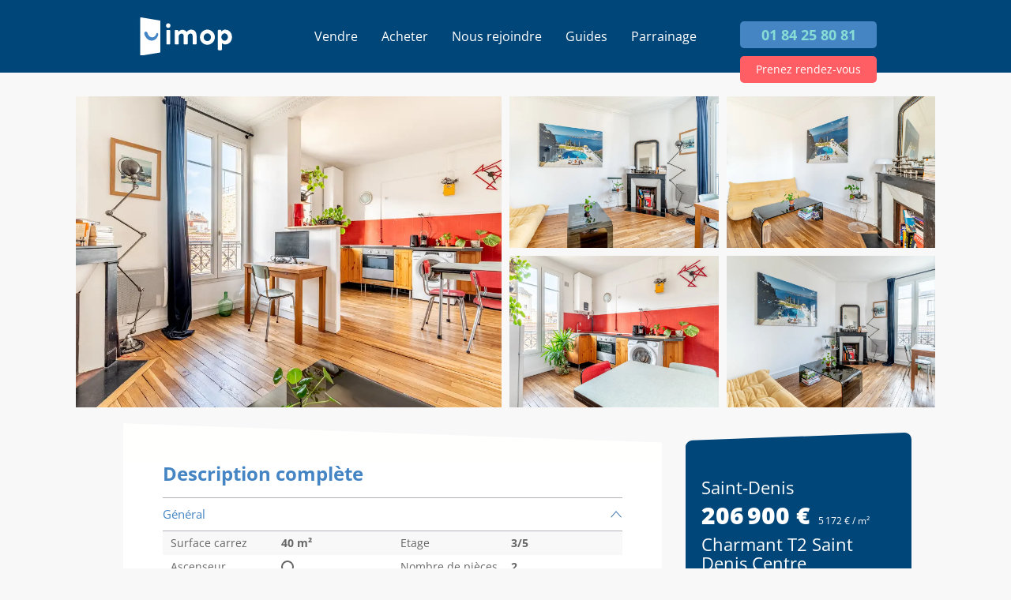

--- FILE ---
content_type: text/html; charset=utf-8
request_url: https://www.imop.fr/annonces/charmant-t2-saint-denis-centre-93200-saint-denis
body_size: 19748
content:
<!DOCTYPE html><html lang="fr"><head><meta charSet="utf-8" data-next-head=""/><meta name="viewport" content="width=device-width, initial-scale=1" data-next-head=""/><meta http-equiv="X-UA-Compatible" content="IE=edge,chrome=1" data-next-head=""/><meta property="og:site_name" content="Imop" data-next-head=""/><meta property="og:type" content="website" data-next-head=""/><meta property="fb:app_id" content="1807997022592854" data-next-head=""/><meta name="og:email" content="contact@imop.fr" data-next-head=""/><meta name="og:phone_number" content="0184258081" data-next-head=""/><meta name="twitter:card" content="summary_large_image" data-next-head=""/><meta name="twitter:site" content="https://www.imop.fr" data-next-head=""/><link rel="icon" type="image/x-icon" href="/favicon.ico" data-next-head=""/><meta name="subject" content="Vente de biens immobiliers" data-next-head=""/><meta name="copyright" content="Imop" data-next-head=""/><meta name="language" content="FR" data-next-head=""/><meta name="revisit-after" content="7 days" data-next-head=""/><title data-next-head="">Imop - Charmant T2 Saint denis Centre à Saint-Denis</title><meta name="description" content="IMOP a le plaisir de vous présenter cet appartement très bien localisé sur Saint-Denis ! Il se compose : d&#x27;une entrée avec rangements, donnant sur un " data-next-head=""/><meta name="og:url" content="https://www.imop.fr/annonces/charmant-t2-saint-denis-centre-93200-saint-denis" data-next-head=""/><meta name="og:title" content="Imop - Charmant T2 Saint denis Centre à Saint-Denis" data-next-head=""/><meta name="og:description" content="IMOP a le plaisir de vous présenter cet appartement très bien localisé sur Saint-Denis ! Il se compose : d&#x27;une entrée avec rangements, donnant sur un " data-next-head=""/><meta name="og:site_name" content="Imop" data-next-head=""/><link rel="canonical" href="https://www.imop.fr/annonces/charmant-t2-saint-denis-centre-93200-saint-denis" data-next-head=""/><meta property="og:image" content="https://images.imop.fr/mandats/202201-11416/61866c32f8327c821d848680f2c08e5f.jpg"/><meta property="og:image:alt" content="Photo #1"/><meta property="og:image:width" content="900"/><meta property="og:image:height" content="undefined"/><meta property="og:image" content="https://images.imop.fr/mandats/202201-11416/192feaad42bae62a6fb8fdd7806c6205.jpg"/><meta property="og:image:alt" content="Photo #2"/><meta property="og:image:width" content="900"/><meta property="og:image:height" content="undefined"/><meta property="og:image" content="https://images.imop.fr/mandats/202201-11416/3bb9a73442d4177c5bf38e0727240f34.jpg"/><meta property="og:image:alt" content="Photo #3"/><meta property="og:image:width" content="900"/><meta property="og:image:height" content="undefined"/><meta property="og:image" content="https://images.imop.fr/mandats/202201-11416/0eb344496f85ca5128d83e42e7419194.jpg"/><meta property="og:image:alt" content="Photo #4"/><meta property="og:image:width" content="900"/><meta property="og:image:height" content="undefined"/><meta property="og:image" content="https://images.imop.fr/mandats/202201-11416/a19454db8d9ab176e2de29d73ea868d3.jpg"/><meta property="og:image:alt" content="Photo #5"/><meta property="og:image:width" content="900"/><meta property="og:image:height" content="undefined"/><meta property="og:image" content="https://images.imop.fr/mandats/202201-11416/30cf199de2d528db715d9bf7ad6f1fb0.jpg"/><meta property="og:image:alt" content="Photo #6"/><meta property="og:image:width" content="900"/><meta property="og:image:height" content="undefined"/><meta property="og:image" content="https://images.imop.fr/mandats/202201-11416/c19a6ee3682327b55ee38412b482b8ef.jpg"/><meta property="og:image:alt" content="Photo #7"/><meta property="og:image:width" content="900"/><meta property="og:image:height" content="undefined"/><meta property="og:image" content="https://images.imop.fr/mandats/202201-11416/3f624b054215620850817bf19bc51e73.jpg"/><meta property="og:image:alt" content="Photo #8"/><meta property="og:image:width" content="900"/><meta property="og:image:height" content="undefined"/><meta name="robots" content="index,follow" data-next-head=""/><meta name="googlebot" content="index,follow" data-next-head=""/><link rel="preload" href="/_next/static/css/75beaaac0a19814b.css" as="style"/><link rel="preload" href="/_next/static/css/d95812d264f01510.css" as="style"/><link rel="preload" href="/_next/static/css/3d1473ef3f6ffe98.css" as="style"/><script id="org-ld-json" type="application/ld+json" data-next-head="">{"@context":"https://schema.org","@type":"RealEstateAgent","name":"agence immobilière","description":"Agence immobilière et estimation","url":"https://www.imop.fr","image":"https://images.prismic.io/imopfr/Zu0zhrVsGrYSvnPb_HP.jpg?auto=format,compress&rect=0,613,6720,3024&w=2000&h=900","logo":"https://www.imop.fr/agence-immobiliere.svg","email":"contact@imop.fr","telephone":"+33 1 84 25 80 81","address":{"@type":"PostalAddress","streetAddress":"105 Bd de Sébastopol","postalCode":"75002","addressLocality":"Paris","addressCountry":"FR"},"sameAs":["https://www.facebook.com/profile.php?id=100085872612009","https://www.linkedin.com/company/imop-immobilier/"],"founder":[{"@type":"Person","name":"Damien David","sameAs":["https://www.linkedin.com/in/damien-david-5b1a02b5/"]},{"@type":"Person","name":"Laurent Sabouret","sameAs":["https://www.linkedin.com/in/laurent-sabouret-4baa24/"]}],"aggregateRating":{"@type":"AggregateRating","ratingValue":"4.8","reviewCount":"222"}}</script><script type="application/ld+json" data-next-head="">{
    "@context": "https://schema.org/",
    "@type": "Product",
    "image":["https://images.imop.fr/mandats/202201-11416/61866c32f8327c821d848680f2c08e5f.jpg","https://images.imop.fr/mandats/202201-11416/192feaad42bae62a6fb8fdd7806c6205.jpg","https://images.imop.fr/mandats/202201-11416/3bb9a73442d4177c5bf38e0727240f34.jpg","https://images.imop.fr/mandats/202201-11416/0eb344496f85ca5128d83e42e7419194.jpg","https://images.imop.fr/mandats/202201-11416/a19454db8d9ab176e2de29d73ea868d3.jpg","https://images.imop.fr/mandats/202201-11416/30cf199de2d528db715d9bf7ad6f1fb0.jpg","https://images.imop.fr/mandats/202201-11416/c19a6ee3682327b55ee38412b482b8ef.jpg","https://images.imop.fr/mandats/202201-11416/3f624b054215620850817bf19bc51e73.jpg"],
    "description": "IMOP%20a%20le%20plaisir%20de%20vous%20pr%E9senter%20cet%20appartement%20tr%E8s%20bien%20localis%E9%20sur%20Saint-Denis%20%21%20Il%20se%20compose%20%3A%20d%27une%20entr%E9e%20avec%20rangements%2C%20donnant%20sur%20un%20lumineux%20s%E9jour%20avec%20belle%20hauteur%20sous%20plafond%20et%20chemin%E9e%20%2C%20une%20cuisine%20am%E9nag%E9e%2C%20une%20chambre%20et%20une%20salle%20de%20bains%20avec%20baignoire%20et%20WC.%20Une%20cave%20compl%E8te%20%E9galement%20ce%20joli%20bien%20en%20tr%E8s%20bon%20%E9tat%20g%E9n%E9ral.%20Petite%20r%E9sidence%20de%205%20%E9tages%20avec%20cour%2C%20tout%20pr%E8s%20de%20la%20Basilique%20de%20Saint-Denis.%20CHARME%20DE%20L%27ANCIEN%20-%20MOULURES%20AU%20PLAFOND%20-%20PARQUET%20AU%20SOL-%20LUMINOSITE%20...ce%20sera%20au%20plus%20rapide%20%21%0D%0ATaxe%20Fonci%E8re%20%3A%20670%u20AC%0D%0ACharges%20Annuelles%20%3A%201300%u20AC%0D%0APas%20de%20travaux%20et%20proc%E9dures%20en%20cours.%0D%0ACe%20bien%20vous%20est%20propos%E9%20par%20Imop%2C%20l%27agence%20%E0%20commission%20fixe%20de%204%20900%u20AC%20inclus%20dans%20le%20prix%20de%20vente.",
    "mpn": "202201-11416",
    
    
    
    
    
  "brand": {
      "@type": "Thing",
      "name": "Charmant T2 Saint denis Centre"
    },

    
    
    
    
    
    
    
    
    
    
    
    "offers": 
  {
    "@type": "Offer",
    "priceCurrency": "EUR",
    "priceValidUntil": "2020-11-05",
    "itemCondition": "http://schema.org/UsedCondition",
    "availability": "http://schema.org/SoldOut",
    "url": "https://www.imop.fr/annonces/charmant-t2-saint-denis-centre-93200-saint-denis",
    
      "seller": {
      "@type": "Organization",
      "name": "Imop"
    },
    
    "price": "206900"
  }
,
    
    "name": "Charmant T2 Saint denis Centre à Saint-Denis"
  }</script><link rel="stylesheet" href="/_next/static/css/75beaaac0a19814b.css" data-n-g=""/><link rel="stylesheet" href="/_next/static/css/d95812d264f01510.css" data-n-p=""/><link rel="stylesheet" href="/_next/static/css/3d1473ef3f6ffe98.css" data-n-p=""/><noscript data-n-css=""></noscript><script defer="" noModule="" src="/_next/static/chunks/polyfills-42372ed130431b0a.js"></script><script src="/_next/static/chunks/webpack-75ecbc94fac9fb4e.js" defer=""></script><script src="/_next/static/chunks/framework-a949448edc7975d6.js" defer=""></script><script src="/_next/static/chunks/main-03f5f7866f878b72.js" defer=""></script><script src="/_next/static/chunks/pages/_app-3261008007d11711.js" defer=""></script><script src="/_next/static/chunks/7d0bf13e-78b59d8d47881bfd.js" defer=""></script><script src="/_next/static/chunks/2962-7059b6b00887d7fe.js" defer=""></script><script src="/_next/static/chunks/8976-3d4a541039276200.js" defer=""></script><script src="/_next/static/chunks/1577-f6e7556065448952.js" defer=""></script><script src="/_next/static/chunks/pages/annonces/%5Bid%5D-e3b361e9fbe74a90.js" defer=""></script><script src="/_next/static/NwVUaaBTMs0fj9qYbo3S-/_buildManifest.js" defer=""></script><script src="/_next/static/NwVUaaBTMs0fj9qYbo3S-/_ssgManifest.js" defer=""></script><style id="__jsx-ce04ba48e74949ef">a.jsx-ce04ba48e74949ef{text-decoration:none}a.jsx-ce04ba48e74949ef:hover{opacity:.7}</style><style id="__jsx-3fbc89f110f75d4e">.footer-agencies summary{color:#87ddd5;font-size:1.4rem;font-weight:700;margin-bottom:1rem;cursor:pointer;list-style:none}.footer-agencies article h4{margin-top:1rem;margin-bottom:.5rem}</style></head><body><link rel="preload" as="image" href="/img/logo-tel.svg"/><link rel="preload" as="image" href="/img/pin.svg"/><div id="__next"><div id="_the-container" class="_the-container    "><svg style="display:none"><g id="arrow-right" fill="none" stroke="currentColor" stroke-width="2" stroke-linecap="round" stroke-linejoin="round"><path d="M5 12h14M12 5l7 7-7 7"></path></g><g id="small-arrow-down" fill="none"><path d="M11.3847 2.61531C11.7742 2.22574 11.7742 1.59413 11.3847 1.20456C10.9954 0.815284 10.3643 0.814946 9.97465 1.2038L6 5.16997L2.24284 1.27081C1.83484 0.8474 1.15883 0.841132 0.743059 1.25691C0.332677 1.66729 0.332677 2.33265 0.743059 2.74303L6 7.99997L11.3847 2.61531Z" fill="#FFFFFF"></path></g><g id="valid"><g fill="currentColor"><path d="M13.238 7.887c-.228-.228-.607-.152-.759.076L9.44 11.455l-1.063-1.441c-.151-.229-.531-.305-.759-.153-.228.152-.304.531-.152.76l1.443 1.974c.076.153.229.229.456.229.152 0 .304-.076.456-.229l3.494-4.024c.228-.153.153-.532-.077-.684"></path><path d="M10.429 15.254c-2.734 0-4.937-2.202-4.937-4.937S7.694 5.38 10.429 5.38s4.937 2.203 4.937 4.937-2.203 4.937-4.937 4.937m4.253-9.19a5.972 5.972 0 00-4.253-1.747 5.974 5.974 0 00-4.254 1.747 5.974 5.974 0 00-1.747 4.253 5.97 5.97 0 001.747 4.253 5.982 5.982 0 004.254 1.747 5.976 5.976 0 004.253-1.747 5.97 5.97 0 001.747-4.253 5.974 5.974 0 00-1.747-4.253"></path></g></g></svg><header class="main-header  " id="main-header"><div class="header-inner"><div class="logo"><a class="logo-link" href="/"><div class="logo-svg"><span style="box-sizing:border-box;display:block;overflow:hidden;width:initial;height:initial;background:none;opacity:1;border:0;margin:0;padding:0;position:absolute;top:0;left:0;bottom:0;right:0"><img alt="Agence Immobilière" src="[data-uri]" decoding="async" data-nimg="fill" style="position:absolute;top:0;left:0;bottom:0;right:0;box-sizing:border-box;padding:0;border:none;margin:auto;display:block;width:0;height:0;min-width:100%;max-width:100%;min-height:100%;max-height:100%"/><noscript><img alt="Agence Immobilière" loading="lazy" decoding="async" data-nimg="fill" style="position:absolute;top:0;left:0;bottom:0;right:0;box-sizing:border-box;padding:0;border:none;margin:auto;display:block;width:0;height:0;min-width:100%;max-width:100%;min-height:100%;max-height:100%" sizes="100vw" srcSet="/agence-immobiliere.svg 640w, /agence-immobiliere.svg 750w, /agence-immobiliere.svg 828w, /agence-immobiliere.svg 1080w, /agence-immobiliere.svg 1200w, /agence-immobiliere.svg 1920w, /agence-immobiliere.svg 2048w, /agence-immobiliere.svg 3840w" src="/agence-immobiliere.svg"/></noscript></span></div></a></div><nav role="navigation"><div class="menuToggle"><input type="checkbox" name="toggle"/><label for="toggle"><div></div><div></div><div></div></label><ul class="menu "><li class="menu-item-0"><a class="" href="/estimation-immobiliere">Vendre<span class=""><svg viewBox="0 0 32 32" width="2em" height="2em"><path fill="currentColor" d="M16.5 16 12 20.5l1.527 1.5 5.973-6-5.973-6L12 11.5z"></path></svg></span></a><ul class="submenu "><li class="menu-item-1"><a class="" href="/comment-ca-marche">Comment ça marche ?</a></li><li class="menu-item-1"><a class="" href="/nos-tarifs">Nos tarifs</a></li><li class="menu-item-1"><a class="" href="/estimer-immobilier">Estimer mon bien</a></li></ul></li><li class="menu-item-0"><a class="" href="/annonces/charmant-t2-saint-denis-centre-93200-saint-denis#">Acheter<span class=""><svg viewBox="0 0 32 32" width="2em" height="2em"><path fill="currentColor" d="M16.5 16 12 20.5l1.527 1.5 5.973-6-5.973-6L12 11.5z"></path></svg></span></a><ul class="submenu "><li class="menu-item-1"><a class="" href="/annonces">Biens en vente</a></li><li class="menu-item-1"><a class="" href="/acheter-un-bien">Alerte acheteur</a></li></ul></li><li class="menu-item-0"><a class="" href="/annonces/charmant-t2-saint-denis-centre-93200-saint-denis#">Nous rejoindre<span class=""><svg viewBox="0 0 32 32" width="2em" height="2em"><path fill="currentColor" d="M16.5 16 12 20.5l1.527 1.5 5.973-6-5.973-6L12 11.5z"></path></svg></span></a><ul class="submenu "><li class="menu-item-1"><a class="" href="/devenir-agent-immobilier">Devenir Conseiller</a></li><li class="menu-item-1"><a class="" href="/nos-agents">Notre équipe</a></li></ul></li><li class="menu-item-0"><a class="" href="/annonces/charmant-t2-saint-denis-centre-93200-saint-denis#">Guides<span class=""><svg viewBox="0 0 32 32" width="2em" height="2em"><path fill="currentColor" d="M16.5 16 12 20.5l1.527 1.5 5.973-6-5.973-6L12 11.5z"></path></svg></span></a><ul class="submenu "><li class="menu-item-1"><a class="" href="/blog">Blog</a></li><li class="menu-item-1"><a class="" href="/guide">Guide immo</a></li><li class="menu-item-1"><a class="" href="/faq">FAQ</a></li></ul></li><li class="menu-item-0"><a class="" href="https://www.imop.fr/referral/a/laurent">Parrainage<span class=""><svg viewBox="0 0 32 32" width="2em" height="2em"><path fill="currentColor" d="M16.5 16 12 20.5l1.527 1.5 5.973-6-5.973-6L12 11.5z"></path></svg></span></a></li><div class="menu-mobile-bottom"><a class="btn btn-estimate" href="/estimation-immobiliere">ESTIMER MON BIEN</a><a class="btn tel" href="tel:0184258081">01 84 25 80 81</a></div></ul></div></nav><div class="phone"><a class="btn tel" href="tel:0184258081">01 84 25 80 81</a><a class="btn text" href="/estimation-immobiliere">Prenez rendez-vous</a><div class="picto"><a class="" href="tel:0184258081"><img src="/img/logo-tel.svg" alt=""/></a></div></div></div></header><main class="page-content " id="main"><div class="property-container page-annonce"><div class="property-inner-container"><div class="property-top-container-mobile"><div class="property-right-description-wrapper"><div class="property-right-description"><div class="t1 property-title font-bold">Saint-Denis</div><div class="property-prices"><div class="price font-bold">206 900 €</div><div class="surface">5 172 € / m²</div></div><div class="property-part--mobile"><span class="property-fee">Frais d’agence : <!-- -->4 900 €</span><h1 class="property-title property-title--mobile font-bold">Charmant T2 Saint denis Centre</h1><ul class="property-details property-details--mobile"><li>40<!-- --> m2</li></ul></div><div class="property-part--desktop"><h1 class="property-title font-bold">Charmant T2 Saint denis Centre</h1><span class="property-fee">Frais d’agence : <!-- -->4 900 €</span><div class="sold-out-description">VENDU !</div><div class="agent"><div class="agent-img"><span style="box-sizing:border-box;display:inline-block;overflow:hidden;width:initial;height:initial;background:none;opacity:1;border:0;margin:0;padding:0;position:relative;max-width:100%"><span style="box-sizing:border-box;display:block;width:initial;height:initial;background:none;opacity:1;border:0;margin:0;padding:0;max-width:100%"><img style="display:block;max-width:100%;width:initial;height:initial;background:none;opacity:1;border:0;margin:0;padding:0" alt="" aria-hidden="true" src="data:image/svg+xml,%3csvg%20xmlns=%27http://www.w3.org/2000/svg%27%20version=%271.1%27%20width=%2795%27%20height=%2795%27/%3e"/></span><img alt="Sabrina" src="[data-uri]" decoding="async" data-nimg="intrinsic" style="position:absolute;top:0;left:0;bottom:0;right:0;box-sizing:border-box;padding:0;border:none;margin:auto;display:block;width:0;height:0;min-width:100%;max-width:100%;min-height:100%;max-height:100%"/><noscript><img alt="Sabrina" loading="lazy" decoding="async" data-nimg="intrinsic" style="position:absolute;top:0;left:0;bottom:0;right:0;box-sizing:border-box;padding:0;border:none;margin:auto;display:block;width:0;height:0;min-width:100%;max-width:100%;min-height:100%;max-height:100%" srcSet="/_next/image?url=https%3A%2F%2Fimages.imop.fr%2Fagents%2Fsboun%2Fpicture.png&amp;w=96&amp;q=75 1x, /_next/image?url=https%3A%2F%2Fimages.imop.fr%2Fagents%2Fsboun%2Fpicture.png&amp;w=256&amp;q=75 2x" src="/_next/image?url=https%3A%2F%2Fimages.imop.fr%2Fagents%2Fsboun%2Fpicture.png&amp;w=256&amp;q=75"/></noscript></span></div><div class="agent-description"><div class="agent-name">Proposé par <!-- -->Sabrina</div><div class="publish-date"></div><div class="agent-contacts"><a class="agent-contact" href="tel:0769607410">0769607410</a><a class="agent-contact" href="mailto:sabrina.bounia@imop.fr">sabrina.bounia@imop.fr</a></div></div></div></div></div><div class="property-description__buttons desktop"><a class="btn green" style="text-align:center" href="/acheter-un-bien">Créer une alerte</a><a class="btn blue" style="text-align:center" href="/annonces">Toutes nos annonces</a></div></div></div><div><div class="produit-images-wrapper produit-images-wrapper--desktop"><!--$--><!--/$--></div></div><div class="produit-images-wrapper produit-images-wrapper--mobile"></div><div class="property-desc-container"><div class="content-wrapper"><div class="produit__description" id="produit-content-container"><h2 class="produit__description-title">Description complète</h2><ul class="produit__details"><li class="produit__detail produit__detail--active"><h3 class="produit__detail-title">Général</h3><div class="produit__detail-content"><ul class="produit__detail-content-list"><li class="produit__detail-content-row"><div class="produit__detail-content-items"><span class="produit__detail-content-label">Surface carrez</span><span class="produit__detail-content-value">40<!-- --> m²</span></div><div class="produit__detail-content-items"><span class="produit__detail-content-label">Etage</span><span class="produit__detail-content-value">3/5</span></div></li><li class="produit__detail-content-row"><div class="produit__detail-content-items"><span class="produit__detail-content-label">Ascenseur</span><span class="produit__detail-content-value"><span class="produit__detail-content-check "></span></span></div><div class="produit__detail-content-items"><span class="produit__detail-content-label">Nombre de pièces</span><span class="produit__detail-content-value">2</span></div></li></ul></div></li><li class="produit__detail "><h3 class="produit__detail-title">Intérieur</h3><div class="produit__detail-content"><ul class="produit__detail-content-list"><li class="produit__detail-content-row"><div class="produit__detail-content-items"><span class="produit__detail-content-label">Nombre de pièces</span><span class="produit__detail-content-value">2</span></div><div class="produit__detail-content-items"><span class="produit__detail-content-label">Nombre de chambres</span><span class="produit__detail-content-value">1</span></div></li><li class="produit__detail-content-row"><div class="produit__detail-content-items"><span class="produit__detail-content-label">Cave</span><span class="produit__detail-content-value"><span class="produit__detail-content-check produit__detail-content-check--checked"></span></span></div><div class="produit__detail-content-items"></div></li></ul></div></li></ul><div class="produit-content-divider produit-description-text"><div class="produit-content-title">L&#x27;œil de l&#x27;expert</div><div class="show-more"><p>IMOP a le plaisir de vous présenter cet appartement très bien localisé sur Saint-Denis ! Il se compose : d&#x27;une entrée avec rangements, donnant sur un lumineux séjour avec belle hauteur sous plafond et cheminée , une cuisine aménagée, une chambre et une salle de bains avec baignoire et WC. Une cave complète également ce joli bien en très bon état général. Petite résidence de 5 étages avec cour, tout près de la Basilique de Saint-Denis. CHARME DE L&#x27;ANCIEN - MOULURES AU PLAFOND - PARQUET AU SOL- LUMINOSITE ...ce sera au plus rapide !</p><p>Taxe Foncière : 670€</p><p>Charges Annuelles : 1300€</p><p>Pas de travaux et procédures en cours.</p><p>Ce bien vous est proposé par Imop, l&#x27;agence à commission fixe de 4 900€ inclus dans le prix de vente.</p></div></div><div class="produit-content-divider produit-content-divider--map produit-description-text"><div class="produit-content-title font-bold">Localisation</div><div class="produit-information-container produit-information-container--map"></div></div><div class="produit-content-divider produit-content-divider--buttons produit-content-divider--buttons--desktop"><a class="btn blue" href="/acheter-un-bien">Recevez une alerte</a></div></div></div><div class="property-right-description-wrapper"><div class="property-right-description"><div class="t1 property-title font-bold">Saint-Denis</div><div class="property-prices"><div class="price font-bold">206 900 €</div><div class="surface">5 172 € / m²</div></div><div class="property-part--mobile"><span class="property-fee">Frais d’agence : <!-- -->4 900 €</span><h1 class="property-title property-title--mobile font-bold">Charmant T2 Saint denis Centre</h1><ul class="property-details property-details--mobile"><li>40<!-- --> m2</li></ul></div><div class="property-part--desktop"><h1 class="property-title font-bold">Charmant T2 Saint denis Centre</h1><span class="property-fee">Frais d’agence : <!-- -->4 900 €</span><div class="sold-out-description">VENDU !</div><div class="agent"><div class="agent-img"><span style="box-sizing:border-box;display:inline-block;overflow:hidden;width:initial;height:initial;background:none;opacity:1;border:0;margin:0;padding:0;position:relative;max-width:100%"><span style="box-sizing:border-box;display:block;width:initial;height:initial;background:none;opacity:1;border:0;margin:0;padding:0;max-width:100%"><img style="display:block;max-width:100%;width:initial;height:initial;background:none;opacity:1;border:0;margin:0;padding:0" alt="" aria-hidden="true" src="data:image/svg+xml,%3csvg%20xmlns=%27http://www.w3.org/2000/svg%27%20version=%271.1%27%20width=%2795%27%20height=%2795%27/%3e"/></span><img alt="Sabrina" src="[data-uri]" decoding="async" data-nimg="intrinsic" style="position:absolute;top:0;left:0;bottom:0;right:0;box-sizing:border-box;padding:0;border:none;margin:auto;display:block;width:0;height:0;min-width:100%;max-width:100%;min-height:100%;max-height:100%"/><noscript><img alt="Sabrina" loading="lazy" decoding="async" data-nimg="intrinsic" style="position:absolute;top:0;left:0;bottom:0;right:0;box-sizing:border-box;padding:0;border:none;margin:auto;display:block;width:0;height:0;min-width:100%;max-width:100%;min-height:100%;max-height:100%" srcSet="/_next/image?url=https%3A%2F%2Fimages.imop.fr%2Fagents%2Fsboun%2Fpicture.png&amp;w=96&amp;q=75 1x, /_next/image?url=https%3A%2F%2Fimages.imop.fr%2Fagents%2Fsboun%2Fpicture.png&amp;w=256&amp;q=75 2x" src="/_next/image?url=https%3A%2F%2Fimages.imop.fr%2Fagents%2Fsboun%2Fpicture.png&amp;w=256&amp;q=75"/></noscript></span></div><div class="agent-description"><div class="agent-name">Proposé par <!-- -->Sabrina</div><div class="publish-date"></div><div class="agent-contacts"><a class="agent-contact" href="tel:0769607410">0769607410</a><a class="agent-contact" href="mailto:sabrina.bounia@imop.fr">sabrina.bounia@imop.fr</a></div></div></div></div></div><div class="property-description__buttons desktop"><a class="btn green" style="text-align:center" href="/acheter-un-bien">Créer une alerte</a><a class="btn blue" style="text-align:center" href="/annonces">Toutes nos annonces</a></div></div></div><ul class="produit-images-actions-mobile"></ul><div class="for-mobile"><div class="agent"><div class="agent-img"><span style="box-sizing:border-box;display:inline-block;overflow:hidden;width:initial;height:initial;background:none;opacity:1;border:0;margin:0;padding:0;position:relative;max-width:100%"><span style="box-sizing:border-box;display:block;width:initial;height:initial;background:none;opacity:1;border:0;margin:0;padding:0;max-width:100%"><img style="display:block;max-width:100%;width:initial;height:initial;background:none;opacity:1;border:0;margin:0;padding:0" alt="" aria-hidden="true" src="data:image/svg+xml,%3csvg%20xmlns=%27http://www.w3.org/2000/svg%27%20version=%271.1%27%20width=%2795%27%20height=%2795%27/%3e"/></span><img alt="Sabrina" src="[data-uri]" decoding="async" data-nimg="intrinsic" style="position:absolute;top:0;left:0;bottom:0;right:0;box-sizing:border-box;padding:0;border:none;margin:auto;display:block;width:0;height:0;min-width:100%;max-width:100%;min-height:100%;max-height:100%"/><noscript><img alt="Sabrina" loading="lazy" decoding="async" data-nimg="intrinsic" style="position:absolute;top:0;left:0;bottom:0;right:0;box-sizing:border-box;padding:0;border:none;margin:auto;display:block;width:0;height:0;min-width:100%;max-width:100%;min-height:100%;max-height:100%" srcSet="/_next/image?url=https%3A%2F%2Fimages.imop.fr%2Fagents%2Fsboun%2Fpicture.png&amp;w=96&amp;q=75 1x, /_next/image?url=https%3A%2F%2Fimages.imop.fr%2Fagents%2Fsboun%2Fpicture.png&amp;w=256&amp;q=75 2x" src="/_next/image?url=https%3A%2F%2Fimages.imop.fr%2Fagents%2Fsboun%2Fpicture.png&amp;w=256&amp;q=75"/></noscript></span></div><div class="agent-description"><div class="agent-name">Proposé par <!-- -->Sabrina</div><div class="publish-date"></div><div class="agent-contacts"><a class="agent-contact" href="tel:0769607410">0769607410</a><a class="agent-contact" href="mailto:sabrina.bounia@imop.fr">sabrina.bounia@imop.fr</a></div></div></div></div><div class="property-description__buttons mobile"><a class="btn green" style="text-align:center" href="/acheter-un-bien">Créer une alerte</a><a class="btn blue" style="text-align:center" href="/annonces">Toutes nos annonces</a></div></div><section class="section-inner  tight related-properties container"><h2 class="related-properties__title">Ces biens pourraient aussi vous intéresser</h2><div class="related-properties__items"><a href="/annonces/duplex-de-3-pieces-proche-transports-et-commerces-93800-epinay-sur-seine"><div class="bien-container" id="duplex-de-3-pieces-proche-transports-et-commerces-93800-epinay-sur-seine"><div class="bien-card"><div class="bien-img-container"><span style="box-sizing:border-box;display:block;overflow:hidden;width:initial;height:initial;background:none;opacity:1;border:0;margin:0;padding:0;position:absolute;top:0;left:0;bottom:0;right:0"><img src="[data-uri]" decoding="async" data-nimg="fill" style="position:absolute;top:0;left:0;bottom:0;right:0;box-sizing:border-box;padding:0;border:none;margin:auto;display:block;width:0;height:0;min-width:100%;max-width:100%;min-height:100%;max-height:100%;object-fit:cover;background-size:cover;background-position:0% 0%;filter:blur(20px);background-image:url(&quot;[data-uri]&quot;)"/><noscript><img loading="lazy" decoding="async" data-nimg="fill" style="position:absolute;top:0;left:0;bottom:0;right:0;box-sizing:border-box;padding:0;border:none;margin:auto;display:block;width:0;height:0;min-width:100%;max-width:100%;min-height:100%;max-height:100%;object-fit:cover" sizes="100vw" srcSet="/_next/image?url=https%3A%2F%2Fimages.imop.fr%2Fmandats%2F202407-40611%2Feb10804172609b3ed0c0b57b4c9413b3.jpg&amp;w=640&amp;q=75 640w, /_next/image?url=https%3A%2F%2Fimages.imop.fr%2Fmandats%2F202407-40611%2Feb10804172609b3ed0c0b57b4c9413b3.jpg&amp;w=750&amp;q=75 750w, /_next/image?url=https%3A%2F%2Fimages.imop.fr%2Fmandats%2F202407-40611%2Feb10804172609b3ed0c0b57b4c9413b3.jpg&amp;w=828&amp;q=75 828w, /_next/image?url=https%3A%2F%2Fimages.imop.fr%2Fmandats%2F202407-40611%2Feb10804172609b3ed0c0b57b4c9413b3.jpg&amp;w=1080&amp;q=75 1080w, /_next/image?url=https%3A%2F%2Fimages.imop.fr%2Fmandats%2F202407-40611%2Feb10804172609b3ed0c0b57b4c9413b3.jpg&amp;w=1200&amp;q=75 1200w, /_next/image?url=https%3A%2F%2Fimages.imop.fr%2Fmandats%2F202407-40611%2Feb10804172609b3ed0c0b57b4c9413b3.jpg&amp;w=1920&amp;q=75 1920w, /_next/image?url=https%3A%2F%2Fimages.imop.fr%2Fmandats%2F202407-40611%2Feb10804172609b3ed0c0b57b4c9413b3.jpg&amp;w=2048&amp;q=75 2048w, /_next/image?url=https%3A%2F%2Fimages.imop.fr%2Fmandats%2F202407-40611%2Feb10804172609b3ed0c0b57b4c9413b3.jpg&amp;w=3840&amp;q=75 3840w" src="/_next/image?url=https%3A%2F%2Fimages.imop.fr%2Fmandats%2F202407-40611%2Feb10804172609b3ed0c0b57b4c9413b3.jpg&amp;w=3840&amp;q=75"/></noscript></span></div><div class="bien-content-container"><div class="bien-card__title"><img class="bien-card__title-icon" src="/img/pin.svg" alt=""/>Avenue de la Marne</div><div class="bien-card__meta "><span>Épinay-sur-Seine</span><span class="bien-card__meta-sec"><span>60<!-- --> m²</span></span></div><div class="bien-card__meta-bottom d-flex"><div class="bien-card__meta-type">Appartement</div><div><div class="bien-card__meta-price">156 900 €</div><div class="bien-card__meta-price-surface">2 615 € / m²</div></div></div></div></div></div></a><a href="/annonces/duplex-en-parfait-etat-dans-un-immeuble-de-2020-proche-rer-d-t11-et-metro-13-a-faibles-charges-93200-saint-denis"><div class="bien-container" id="duplex-en-parfait-etat-dans-un-immeuble-de-2020-proche-rer-d-t11-et-metro-13-a-faibles-charges-93200-saint-denis"><div class="bien-card"><div class="bien-img-container"><span style="box-sizing:border-box;display:block;overflow:hidden;width:initial;height:initial;background:none;opacity:1;border:0;margin:0;padding:0;position:absolute;top:0;left:0;bottom:0;right:0"><img src="[data-uri]" decoding="async" data-nimg="fill" style="position:absolute;top:0;left:0;bottom:0;right:0;box-sizing:border-box;padding:0;border:none;margin:auto;display:block;width:0;height:0;min-width:100%;max-width:100%;min-height:100%;max-height:100%;object-fit:cover;background-size:cover;background-position:0% 0%;filter:blur(20px);background-image:url(&quot;[data-uri]&quot;)"/><noscript><img loading="lazy" decoding="async" data-nimg="fill" style="position:absolute;top:0;left:0;bottom:0;right:0;box-sizing:border-box;padding:0;border:none;margin:auto;display:block;width:0;height:0;min-width:100%;max-width:100%;min-height:100%;max-height:100%;object-fit:cover" sizes="100vw" srcSet="/_next/image?url=https%3A%2F%2Fimages.imop.fr%2Fmandats%2F202504-50575%2Fcdab56751b896f3292a99b2d957d2efe.jpg&amp;w=640&amp;q=75 640w, /_next/image?url=https%3A%2F%2Fimages.imop.fr%2Fmandats%2F202504-50575%2Fcdab56751b896f3292a99b2d957d2efe.jpg&amp;w=750&amp;q=75 750w, /_next/image?url=https%3A%2F%2Fimages.imop.fr%2Fmandats%2F202504-50575%2Fcdab56751b896f3292a99b2d957d2efe.jpg&amp;w=828&amp;q=75 828w, /_next/image?url=https%3A%2F%2Fimages.imop.fr%2Fmandats%2F202504-50575%2Fcdab56751b896f3292a99b2d957d2efe.jpg&amp;w=1080&amp;q=75 1080w, /_next/image?url=https%3A%2F%2Fimages.imop.fr%2Fmandats%2F202504-50575%2Fcdab56751b896f3292a99b2d957d2efe.jpg&amp;w=1200&amp;q=75 1200w, /_next/image?url=https%3A%2F%2Fimages.imop.fr%2Fmandats%2F202504-50575%2Fcdab56751b896f3292a99b2d957d2efe.jpg&amp;w=1920&amp;q=75 1920w, /_next/image?url=https%3A%2F%2Fimages.imop.fr%2Fmandats%2F202504-50575%2Fcdab56751b896f3292a99b2d957d2efe.jpg&amp;w=2048&amp;q=75 2048w, /_next/image?url=https%3A%2F%2Fimages.imop.fr%2Fmandats%2F202504-50575%2Fcdab56751b896f3292a99b2d957d2efe.jpg&amp;w=3840&amp;q=75 3840w" src="/_next/image?url=https%3A%2F%2Fimages.imop.fr%2Fmandats%2F202504-50575%2Fcdab56751b896f3292a99b2d957d2efe.jpg&amp;w=3840&amp;q=75"/></noscript></span></div><div class="bien-content-container"><div class="bien-card__title"><img class="bien-card__title-icon" src="/img/pin.svg" alt=""/>Rue Pierre Curie</div><div class="bien-card__meta "><span>Saint-Denis</span><span class="bien-card__meta-sec"><span>90<!-- --> m²</span></span></div><div class="bien-card__meta-bottom d-flex"><div class="bien-card__meta-type">Appartement</div><div><div class="bien-card__meta-price">249 000 €</div><div class="bien-card__meta-price-surface">2 766 € / m²</div></div></div></div></div></div></a><a href="/annonces/grande-maison-familiale-et-lumineuse-de-7-pieces-177m-95170-deuil-la-barre"><div class="bien-container" id="grande-maison-familiale-et-lumineuse-de-7-pieces-177m-95170-deuil-la-barre"><div class="bien-card"><div class="bien-img-container"><span style="box-sizing:border-box;display:block;overflow:hidden;width:initial;height:initial;background:none;opacity:1;border:0;margin:0;padding:0;position:absolute;top:0;left:0;bottom:0;right:0"><img src="[data-uri]" decoding="async" data-nimg="fill" style="position:absolute;top:0;left:0;bottom:0;right:0;box-sizing:border-box;padding:0;border:none;margin:auto;display:block;width:0;height:0;min-width:100%;max-width:100%;min-height:100%;max-height:100%;object-fit:cover;background-size:cover;background-position:0% 0%;filter:blur(20px);background-image:url(&quot;[data-uri]&quot;)"/><noscript><img loading="lazy" decoding="async" data-nimg="fill" style="position:absolute;top:0;left:0;bottom:0;right:0;box-sizing:border-box;padding:0;border:none;margin:auto;display:block;width:0;height:0;min-width:100%;max-width:100%;min-height:100%;max-height:100%;object-fit:cover" sizes="100vw" srcSet="/_next/image?url=https%3A%2F%2Fimages.imop.fr%2Fmandats%2F202409-41967%2Ffb17e0e6579753f79c2f7c51bc551e16.jpg&amp;w=640&amp;q=75 640w, /_next/image?url=https%3A%2F%2Fimages.imop.fr%2Fmandats%2F202409-41967%2Ffb17e0e6579753f79c2f7c51bc551e16.jpg&amp;w=750&amp;q=75 750w, /_next/image?url=https%3A%2F%2Fimages.imop.fr%2Fmandats%2F202409-41967%2Ffb17e0e6579753f79c2f7c51bc551e16.jpg&amp;w=828&amp;q=75 828w, /_next/image?url=https%3A%2F%2Fimages.imop.fr%2Fmandats%2F202409-41967%2Ffb17e0e6579753f79c2f7c51bc551e16.jpg&amp;w=1080&amp;q=75 1080w, /_next/image?url=https%3A%2F%2Fimages.imop.fr%2Fmandats%2F202409-41967%2Ffb17e0e6579753f79c2f7c51bc551e16.jpg&amp;w=1200&amp;q=75 1200w, /_next/image?url=https%3A%2F%2Fimages.imop.fr%2Fmandats%2F202409-41967%2Ffb17e0e6579753f79c2f7c51bc551e16.jpg&amp;w=1920&amp;q=75 1920w, /_next/image?url=https%3A%2F%2Fimages.imop.fr%2Fmandats%2F202409-41967%2Ffb17e0e6579753f79c2f7c51bc551e16.jpg&amp;w=2048&amp;q=75 2048w, /_next/image?url=https%3A%2F%2Fimages.imop.fr%2Fmandats%2F202409-41967%2Ffb17e0e6579753f79c2f7c51bc551e16.jpg&amp;w=3840&amp;q=75 3840w" src="/_next/image?url=https%3A%2F%2Fimages.imop.fr%2Fmandats%2F202409-41967%2Ffb17e0e6579753f79c2f7c51bc551e16.jpg&amp;w=3840&amp;q=75"/></noscript></span></div><div class="bien-content-container"><div class="bien-card__title"><img class="bien-card__title-icon" src="/img/pin.svg" alt=""/>Avenue du Bois</div><div class="bien-card__meta "><span>Deuil-la-Barre</span><span class="bien-card__meta-sec"><span>177<!-- --> m²</span></span></div><div class="bien-card__meta-bottom d-flex"><div class="bien-card__meta-type">Maison individuelle</div><div><div class="bien-card__meta-price">629 000 €</div><div class="bien-card__meta-price-surface">3 553 € / m²</div></div></div></div></div></div></a></div></section></div></main><footer class="jsx-3fbc89f110f75d4e main-footer "><div class="jsx-3fbc89f110f75d4e footer-inner"><a href="#main-header" class="jsx-3fbc89f110f75d4e sr-only">Retour à la navigation principale</a><div class="jsx-3fbc89f110f75d4e logo"><div class="jsx-3fbc89f110f75d4e logo-svg"><span style="box-sizing:border-box;display:block;overflow:hidden;width:initial;height:initial;background:none;opacity:1;border:0;margin:0;padding:0;position:absolute;top:0;left:0;bottom:0;right:0"><img alt="imop" src="[data-uri]" decoding="async" data-nimg="fill" style="position:absolute;top:0;left:0;bottom:0;right:0;box-sizing:border-box;padding:0;border:none;margin:auto;display:block;width:0;height:0;min-width:100%;max-width:100%;min-height:100%;max-height:100%"/><noscript><img alt="imop" loading="lazy" decoding="async" data-nimg="fill" style="position:absolute;top:0;left:0;bottom:0;right:0;box-sizing:border-box;padding:0;border:none;margin:auto;display:block;width:0;height:0;min-width:100%;max-width:100%;min-height:100%;max-height:100%" sizes="100vw" srcSet="/img/imop-logo.svg 640w, /img/imop-logo.svg 750w, /img/imop-logo.svg 828w, /img/imop-logo.svg 1080w, /img/imop-logo.svg 1200w, /img/imop-logo.svg 1920w, /img/imop-logo.svg 2048w, /img/imop-logo.svg 3840w" src="/img/imop-logo.svg"/></noscript></span></div></div><ul class="menu "><li class="menu-item-0"><a class="" href="/estimation-immobiliere">Vendre<span class=""><svg viewBox="0 0 32 32" width="2em" height="2em"><path fill="currentColor" d="M16.5 16 12 20.5l1.527 1.5 5.973-6-5.973-6L12 11.5z"></path></svg></span></a><ul class="submenu "><li class="menu-item-1"><a class="" href="/comment-ca-marche">Comment ça marche ?</a></li><li class="menu-item-1"><a class="" href="/nos-tarifs">Nos tarifs</a></li><li class="menu-item-1"><a class="" href="/estimer-immobilier">Estimer mon bien</a></li></ul></li><li class="menu-item-0"><a class="" href="/annonces/charmant-t2-saint-denis-centre-93200-saint-denis#">Acheter<span class=""><svg viewBox="0 0 32 32" width="2em" height="2em"><path fill="currentColor" d="M16.5 16 12 20.5l1.527 1.5 5.973-6-5.973-6L12 11.5z"></path></svg></span></a><ul class="submenu "><li class="menu-item-1"><a class="" href="/annonces">Biens en vente</a></li><li class="menu-item-1"><a class="" href="/acheter-un-bien">Alerte acheteur</a></li></ul></li><li class="menu-item-0"><a class="" href="/annonces/charmant-t2-saint-denis-centre-93200-saint-denis#">Nous rejoindre<span class=""><svg viewBox="0 0 32 32" width="2em" height="2em"><path fill="currentColor" d="M16.5 16 12 20.5l1.527 1.5 5.973-6-5.973-6L12 11.5z"></path></svg></span></a><ul class="submenu "><li class="menu-item-1"><a class="" href="/devenir-agent-immobilier">Devenir Conseiller</a></li><li class="menu-item-1"><a class="" href="/nos-agents">Notre équipe</a></li></ul></li><li class="menu-item-0"><a class="" href="/annonces/charmant-t2-saint-denis-centre-93200-saint-denis#">Guides<span class=""><svg viewBox="0 0 32 32" width="2em" height="2em"><path fill="currentColor" d="M16.5 16 12 20.5l1.527 1.5 5.973-6-5.973-6L12 11.5z"></path></svg></span></a><ul class="submenu "><li class="menu-item-1"><a class="" href="/blog">Blog</a></li><li class="menu-item-1"><a class="" href="/guide">Guide immo</a></li><li class="menu-item-1"><a class="" href="/faq">FAQ</a></li></ul></li><li class="menu-item-0"><a class="" href="https://www.imop.fr/referral/a/laurent">Parrainage<span class=""><svg viewBox="0 0 32 32" width="2em" height="2em"><path fill="currentColor" d="M16.5 16 12 20.5l1.527 1.5 5.973-6-5.973-6L12 11.5z"></path></svg></span></a></li></ul><div class="jsx-3fbc89f110f75d4e footer-line"><div class="jsx-3fbc89f110f75d4e about"><span class="jsx-3fbc89f110f75d4e h4">A propos d&#x27;Imop</span><p class="jsx-3fbc89f110f75d4e">IMOP, l’agence immobilière à prix fixes et réduits permet aux propriétaires de vendre leur bien rapidement et au meilleur prix. Implantés à Paris, en région parisienne et dans de nombreuses villes, nos conseillers possèdent une forte expertise locale et utilisent les derniers outils digitaux afin d’assurer la réussite de votre projet.</p></div><div class="jsx-3fbc89f110f75d4e support"><span class="jsx-3fbc89f110f75d4e h4">Support</span><ul class="jsx-3fbc89f110f75d4e footer-links"><li class="jsx-3fbc89f110f75d4e"><a rel="nofollow" href="/comment-ca-marche">Comment ça marche ?</a></li><li class="jsx-3fbc89f110f75d4e"><a rel="nofollow" href="/nos-tarifs">Nos tarifs</a></li><li class="jsx-3fbc89f110f75d4e"><a rel="nofollow" href="/estimer-immobilier">Estimer mon bien</a></li><li class="jsx-3fbc89f110f75d4e"><a rel="nofollow" href="/annonces">Biens en vente</a></li><li class="jsx-3fbc89f110f75d4e"><a rel="nofollow" href="/acheter-un-bien">Alerte acheteur</a></li><li class="jsx-3fbc89f110f75d4e"><a rel="nofollow" href="/devenir-agent-immobilier">Devenir Conseiller</a></li><li class="jsx-3fbc89f110f75d4e"><a rel="nofollow" href="/nos-agents">Notre équipe</a></li><li class="jsx-3fbc89f110f75d4e"><a rel="nofollow" href="/blog">Blog</a></li><li class="jsx-3fbc89f110f75d4e"><a rel="nofollow" href="/guide">Guide immo</a></li><li class="jsx-3fbc89f110f75d4e"><a rel="nofollow" href="/faq">FAQ</a></li><li class="jsx-3fbc89f110f75d4e"><a rel="nofollow" href="https://www.imop.fr/referral/a/laurent">Parrainage</a></li></ul></div><div class="jsx-3fbc89f110f75d4e contact"><span class="jsx-3fbc89f110f75d4e h4">Contact</span><p class="jsx-3fbc89f110f75d4e">105 boulevard Sébastopol 75002 Paris<br class="jsx-3fbc89f110f75d4e"/>01 84 25 80 81 |<!-- --> <a href="mailto:contact@imop.fr" class="jsx-3fbc89f110f75d4e mailto">contact@imop.fr</a></p><p class="jsx-3fbc89f110f75d4e site">www.imop.fr</p><ul class="jsx-3fbc89f110f75d4e footer-socials"><li class="jsx-3fbc89f110f75d4e"><a rel="noreferrer nofollow" target="_blank" href="https://www.instagram.com/imop_fr/" class="jsx-3fbc89f110f75d4e"><svg viewBox="0 0 16 16" xmlns="http://www.w3.org/2000/svg" fill-rule="evenodd" clip-rule="evenodd" stroke-linejoin="round" stroke-miterlimit="1.414" class="jsx-3fbc89f110f75d4e"><title class="jsx-3fbc89f110f75d4e">Instagram</title><path d="M8 0C5.827 0 5.555.01 4.702.048 3.85.088 3.27.222 2.76.42c-.526.204-.973.478-1.417.923-.445.444-.72.89-.923 1.417-.198.51-.333 1.09-.372 1.942C.008 5.555 0 5.827 0 8s.01 2.445.048 3.298c.04.852.174 1.433.372 1.942.204.526.478.973.923 1.417.444.445.89.72 1.417.923.51.198 1.09.333 1.942.372.853.04 1.125.048 3.298.048s2.445-.01 3.298-.048c.852-.04 1.433-.174 1.942-.372.526-.204.973-.478 1.417-.923.445-.444.72-.89.923-1.417.198-.51.333-1.09.372-1.942.04-.853.048-1.125.048-3.298s-.01-2.445-.048-3.298c-.04-.852-.174-1.433-.372-1.942-.204-.526-.478-.973-.923-1.417-.444-.445-.89-.72-1.417-.923-.51-.198-1.09-.333-1.942-.372C10.445.008 10.173 0 8 0zm0 1.44c2.136 0 2.39.01 3.233.048.78.036 1.203.166 1.485.276.374.145.64.318.92.598.28.28.453.546.598.92.11.282.24.705.276 1.485.038.844.047 1.097.047 3.233s-.01 2.39-.05 3.233c-.04.78-.17 1.203-.28 1.485-.15.374-.32.64-.6.92-.28.28-.55.453-.92.598-.28.11-.71.24-1.49.276-.85.038-1.1.047-3.24.047s-2.39-.01-3.24-.05c-.78-.04-1.21-.17-1.49-.28-.38-.15-.64-.32-.92-.6-.28-.28-.46-.55-.6-.92-.11-.28-.24-.71-.28-1.49-.03-.84-.04-1.1-.04-3.23s.01-2.39.04-3.24c.04-.78.17-1.21.28-1.49.14-.38.32-.64.6-.92.28-.28.54-.46.92-.6.28-.11.7-.24 1.48-.28.85-.03 1.1-.04 3.24-.04zm0 2.452c-2.27 0-4.108 1.84-4.108 4.108 0 2.27 1.84 4.108 4.108 4.108 2.27 0 4.108-1.84 4.108-4.108 0-2.27-1.84-4.108-4.108-4.108zm0 6.775c-1.473 0-2.667-1.194-2.667-2.667 0-1.473 1.194-2.667 2.667-2.667 1.473 0 2.667 1.194 2.667 2.667 0 1.473-1.194 2.667-2.667 2.667zm5.23-6.937c0 .53-.43.96-.96.96s-.96-.43-.96-.96.43-.96.96-.96.96.43.96.96z" fill="currentColor" class="jsx-3fbc89f110f75d4e"></path></svg></a></li><li class="jsx-3fbc89f110f75d4e"><a rel="noreferrer nofollow" target="_blank" href="https://www.facebook.com/imop.fr" class="jsx-3fbc89f110f75d4e"><svg viewBox="0 0 16 16" xmlns="http://www.w3.org/2000/svg" fill-rule="evenodd" clip-rule="evenodd" stroke-linejoin="round" stroke-miterlimit="1.414" class="jsx-3fbc89f110f75d4e"><title class="jsx-3fbc89f110f75d4e">Facebook</title><path d="M15.117 0H.883C.395 0 0 .395 0 .883v14.234c0 .488.395.883.883.883h7.663V9.804H6.46V7.39h2.086V5.607c0-2.066 1.262-3.19 3.106-3.19.883 0 1.642.064 1.863.094v2.16h-1.28c-1 0-1.195.48-1.195 1.18v1.54h2.39l-.31 2.42h-2.08V16h4.077c.488 0 .883-.395.883-.883V.883C16 .395 15.605 0 15.117 0" fill-rule="nonzero" fill="currentColor" class="jsx-3fbc89f110f75d4e"></path></svg></a></li><li class="jsx-3fbc89f110f75d4e"><a rel="noreferrer nofollow" target="_blank" href="https://twitter.com/FrImop" class="jsx-3fbc89f110f75d4e"><svg viewBox="0 0 16 16" xmlns="http://www.w3.org/2000/svg" fill-rule="evenodd" clip-rule="evenodd" stroke-linejoin="round" stroke-miterlimit="1.414" class="jsx-3fbc89f110f75d4e"><title class="jsx-3fbc89f110f75d4e">Twitter</title><path d="M16 3.038c-.59.26-1.22.437-1.885.517.677-.407 1.198-1.05 1.443-1.816-.634.37-1.337.64-2.085.79-.598-.64-1.45-1.04-2.396-1.04-1.812 0-3.282 1.47-3.282 3.28 0 .26.03.51.085.75-2.728-.13-5.147-1.44-6.766-3.42C.83 2.58.67 3.14.67 3.75c0 1.14.58 2.143 1.46 2.732-.538-.017-1.045-.165-1.487-.41v.04c0 1.59 1.13 2.918 2.633 3.22-.276.074-.566.114-.865.114-.21 0-.41-.02-.61-.058.42 1.304 1.63 2.253 3.07 2.28-1.12.88-2.54 1.404-4.07 1.404-.26 0-.52-.015-.78-.045 1.46.93 3.18 1.474 5.04 1.474 6.04 0 9.34-5 9.34-9.33 0-.14 0-.28-.01-.42.64-.46 1.2-1.04 1.64-1.7z" fill-rule="nonzero" fill="currentColor" class="jsx-3fbc89f110f75d4e"></path></svg></a></li><li class="jsx-3fbc89f110f75d4e"><a rel="noreferrer nofollow" target="_blank" href="https://www.linkedin.com/company/imop-immobilier" class="jsx-3fbc89f110f75d4e"><svg xmlns="http://www.w3.org/2000/svg" xmlns:xlink="http://www.w3.org/1999/xlink" viewBox="0 0 20 20" class="jsx-3fbc89f110f75d4e"><title class="jsx-3fbc89f110f75d4e">LinkedIn</title><defs class="jsx-3fbc89f110f75d4e"><path id="li_SVGID_1_" d="M0 0h20.239v20.177H0z" class="jsx-3fbc89f110f75d4e"></path></defs><clipPath id="li_SVGID_2_" class="jsx-3fbc89f110f75d4e"><use xlink:href="#li_SVGID_1_" overflow="visible" class="jsx-3fbc89f110f75d4e"></use></clipPath><path clip-path="url(#li_SVGID_2_)" fill="currentColor" d="M2.459 0a2.46 2.46 0 10.001 4.92A2.46 2.46 0 002.46 0M.379 6.673h4.157v13.504H.379zM15.693 6.378c-2.097 0-3.466.855-4.359 1.95V6.673H7.177v13.504h4.157V13.4c.052-1.128.416-3.383 2.494-3.383 2.549 0 2.217 3.371 2.217 3.371l-.038 6.789h4.231v-8.276s.185-5.523-4.545-5.523" class="jsx-3fbc89f110f75d4e"></path></svg></a></li></ul></div></div><div style="margin-bottom:2rem" class="jsx-3fbc89f110f75d4e footer-agencies"><div class="jsx-3fbc89f110f75d4e support"><span class="jsx-3fbc89f110f75d4e h4">Nos guides</span><ul class="jsx-3fbc89f110f75d4e menu-agencies"><li class="jsx-3fbc89f110f75d4e footer-agency-self"><a class="footer-agency-link" href="/guide/calcul-m2">Calcul m2</a></li><li class="jsx-3fbc89f110f75d4e footer-agency-self"><a class="footer-agency-link" href="/guide/dpe-diagnostic-immobilier-performance-energetique">Diagnostic de performance énergétique</a></li><li class="jsx-3fbc89f110f75d4e footer-agency-self"><a class="footer-agency-link" href="/guide/frais-agence-immobiliere">Frais d&#x27;agence immobilière</a></li><li class="jsx-3fbc89f110f75d4e footer-agency-self"><a class="footer-agency-link" href="/guide/le-mandat-de-vente">Mandat de vente</a></li><li class="jsx-3fbc89f110f75d4e footer-agency-self"><a class="footer-agency-link" href="/guide/les-frais-de-notaires">Frais de notaire</a></li><li class="jsx-3fbc89f110f75d4e footer-agency-self"><a class="footer-agency-link" href="/guide/la-plus-value-immobiliere">Plus value immobilière</a></li><li class="jsx-3fbc89f110f75d4e footer-agency-self"><a class="footer-agency-link" href="/guide/promesse-de-vente-et-compromis-de-vente">Compromis de vente</a></li><li class="jsx-3fbc89f110f75d4e footer-agency-self"><a class="footer-agency-link" href="/guide/signature-acte-de-vente">Acte de vente</a></li><li class="jsx-3fbc89f110f75d4e footer-agency-self"><a class="footer-agency-link" href="/guide/investissement-locatif">Investissement locatif</a></li><li class="jsx-3fbc89f110f75d4e footer-agency-self"><a class="footer-agency-link" href="/guide/sci">Sci</a></li></ul></div></div><div class="jsx-3fbc89f110f75d4e footer-agencies"><details class="jsx-3fbc89f110f75d4e"><summary class="jsx-3fbc89f110f75d4e">Toutes nos agences +</summary><article class="jsx-3fbc89f110f75d4e"><div class="jsx-3fbc89f110f75d4e"><span class="jsx-3fbc89f110f75d4e h4">Paris</span><ul class="jsx-3fbc89f110f75d4e menu-agencies"><li class="jsx-3fbc89f110f75d4e footer-agency-self"><a class="footer-agency-link" href="/agences/agence-immobiliere-paris">Agence immobilière Paris</a></li><li class="jsx-3fbc89f110f75d4e footer-agency-self"><a class="footer-agency-link" href="/agences/agence-immobiliere-paris-1">Agence immobilière Paris 1</a></li><li class="jsx-3fbc89f110f75d4e footer-agency-self"><a class="footer-agency-link" href="/agences/agence-immobiliere-paris-2">Agence immobilière Paris 2</a></li><li class="jsx-3fbc89f110f75d4e footer-agency-self"><a class="footer-agency-link" href="/agences/agence-immobiliere-paris-3">Agence immobilière Paris 3</a></li><li class="jsx-3fbc89f110f75d4e footer-agency-self"><a class="footer-agency-link" href="/agences/agence-immobiliere-paris-4">Agence immobilière Paris 4</a></li><li class="jsx-3fbc89f110f75d4e footer-agency-self"><a class="footer-agency-link" href="/agences/agence-immobiliere-paris-5">Agence immobilière Paris 5</a></li><li class="jsx-3fbc89f110f75d4e footer-agency-self"><a class="footer-agency-link" href="/agences/agence-immobiliere-paris-6">Agence immobilière Paris 6</a></li><li class="jsx-3fbc89f110f75d4e footer-agency-self"><a class="footer-agency-link" href="/agences/agence-immobiliere-paris-7">Agence immobilière Paris 7</a></li><li class="jsx-3fbc89f110f75d4e footer-agency-self"><a class="footer-agency-link" href="/agences/agence-immobiliere-paris-8">Agence immobilière Paris 8</a></li><li class="jsx-3fbc89f110f75d4e footer-agency-self"><a class="footer-agency-link" href="/agences/agence-immobiliere-paris-9">Agence immobilière Paris 9</a></li><li class="jsx-3fbc89f110f75d4e footer-agency-self"><a class="footer-agency-link" href="/agences/agence-immobiliere-paris-10">Agence immobilière Paris 10</a></li><li class="jsx-3fbc89f110f75d4e footer-agency-self"><a class="footer-agency-link" href="/agences/agence-immobiliere-paris-11">Agence immobilière Paris 11</a></li><li class="jsx-3fbc89f110f75d4e footer-agency-self"><a class="footer-agency-link" href="/agences/agence-immobiliere-paris-12">Agence immobilière Paris 12</a></li><li class="jsx-3fbc89f110f75d4e footer-agency-self"><a class="footer-agency-link" href="/agences/agence-immobiliere-paris-13">Agence immobilière Paris 13</a></li><li class="jsx-3fbc89f110f75d4e footer-agency-self"><a class="footer-agency-link" href="/agences/agence-immobiliere-paris-14">Agence immobilière Paris 14</a></li><li class="jsx-3fbc89f110f75d4e footer-agency-self"><a class="footer-agency-link" href="/agences/agence-immobiliere-paris-15">Agence immobilière Paris 15</a></li><li class="jsx-3fbc89f110f75d4e footer-agency-self"><a class="footer-agency-link" href="/agences/agence-immobiliere-paris-16">Agence immobilière Paris 16</a></li><li class="jsx-3fbc89f110f75d4e footer-agency-self"><a class="footer-agency-link" href="/agences/agence-immobiliere-paris-17">Agence immobilière Paris 17</a></li><li class="jsx-3fbc89f110f75d4e footer-agency-self"><a class="footer-agency-link" href="/agences/agence-immobiliere-paris-18">Agence immobilière Paris 18</a></li><li class="jsx-3fbc89f110f75d4e footer-agency-self"><a class="footer-agency-link" href="/agences/agence-immobiliere-paris-19">Agence immobilière Paris 19</a></li><li class="jsx-3fbc89f110f75d4e footer-agency-self"><a class="footer-agency-link" href="/agences/agence-immobiliere-paris-20">Agence immobilière Paris 20</a></li></ul></div><div class="jsx-3fbc89f110f75d4e"><span class="jsx-3fbc89f110f75d4e h4">Region parisienne</span><ul class="jsx-3fbc89f110f75d4e menu-agencies"><li class="jsx-3fbc89f110f75d4e footer-agency-self"><a class="footer-agency-link" href="/agences/agence-immobiliere-argenteuil">Agence immobilière Argenteuil</a></li><li class="jsx-3fbc89f110f75d4e footer-agency-self"><a class="footer-agency-link" href="/agences/agence-immobiliere-aubervilliers">Agence immobilière Aubervilliers</a></li><li class="jsx-3fbc89f110f75d4e footer-agency-self"><a class="footer-agency-link" href="/agences/agence-immobiliere-boulogne-billancourt">Agence immobilière Boulogne-Billancourt</a></li><li class="jsx-3fbc89f110f75d4e footer-agency-self"><a class="footer-agency-link" href="/agences/agence-immobiliere-courbevoie">Agence immobilière Courbevoie</a></li><li class="jsx-3fbc89f110f75d4e footer-agency-self"><a class="footer-agency-link" href="/agences/agence-immobiliere-issy-les-moulineaux">Agence immobilière Issy-les-Moulineaux</a></li><li class="jsx-3fbc89f110f75d4e footer-agency-self"><a class="footer-agency-link" href="/agences/agence-immobiliere-ivry-sur-seine">Agence immobilière Ivry-sur-Seine</a></li><li class="jsx-3fbc89f110f75d4e footer-agency-self"><a class="footer-agency-link" href="/agences/agence-immobiliere-maisons-alfort">Agence immobilière Maisons-Alfort</a></li><li class="jsx-3fbc89f110f75d4e footer-agency-self"><a class="footer-agency-link" href="/agences/agence-immobiliere-malakoff">Agence immobilière Malakoff</a></li><li class="jsx-3fbc89f110f75d4e footer-agency-self"><a class="footer-agency-link" href="/agences/agence-immobiliere-montreuil1">Agence immobilière Montreuil</a></li><li class="jsx-3fbc89f110f75d4e footer-agency-self"><a class="footer-agency-link" href="/agences/agence-immobiliere-montrouge">Agence immobilière Montrouge</a></li><li class="jsx-3fbc89f110f75d4e footer-agency-self"><a class="footer-agency-link" href="/agences/agence-immobiliere-palaiseau">Agence immobilière Palaiseau</a></li><li class="jsx-3fbc89f110f75d4e footer-agency-self"><a class="footer-agency-link" href="/agences/agence-immobiliere-puteaux">Agence immobilière Puteaux</a></li><li class="jsx-3fbc89f110f75d4e footer-agency-self"><a class="footer-agency-link" href="/agences/agence-immobiliere-saint-ouen">Agence immobilière Saint-Ouen</a></li><li class="jsx-3fbc89f110f75d4e footer-agency-self"><a class="footer-agency-link" href="/agences/agence-immobiliere-vanves">Agence immobilière Vanves</a></li><li class="jsx-3fbc89f110f75d4e footer-agency-self"><a class="footer-agency-link" href="/agences/agence-immobiliere-vincennes">Agence immobilière Vincennes</a></li></ul></div><div class="jsx-3fbc89f110f75d4e"><span class="jsx-3fbc89f110f75d4e h4">Province</span><ul class="jsx-3fbc89f110f75d4e menu-agencies"><li class="jsx-3fbc89f110f75d4e footer-agency-self"><a class="footer-agency-link" href="/agences/agence-immobiliere-bordeaux">Agence immobilière Bordeaux</a></li><li class="jsx-3fbc89f110f75d4e footer-agency-self"><a class="footer-agency-link" href="/agences/agence-immobiliere-lille">Agence immobilière Lille</a></li><li class="jsx-3fbc89f110f75d4e footer-agency-self"><a class="footer-agency-link" href="/agences/agence-immobiliere-lyon">Agence immobilière Lyon</a></li><li class="jsx-3fbc89f110f75d4e footer-agency-self"><a class="footer-agency-link" href="/agences/agence-immobiliere-marseille-2025">Agence immobilière Marseille</a></li><li class="jsx-3fbc89f110f75d4e footer-agency-self"><a class="footer-agency-link" href="/agences/agence-immobiliere-montpellier">Agence immobilière Montpellier</a></li><li class="jsx-3fbc89f110f75d4e footer-agency-self"><a class="footer-agency-link" href="/agences/agence-immobiliere-nancy">Agence immobilière Nancy</a></li><li class="jsx-3fbc89f110f75d4e footer-agency-self"><a class="footer-agency-link" href="/agences/agence-immobiliere-nice">Agence immobilière Nice</a></li><li class="jsx-3fbc89f110f75d4e footer-agency-self"><a class="footer-agency-link" href="/agences/agence-immobiliere-strasbourg">Agence immobilière Strasbourg</a></li><li class="jsx-3fbc89f110f75d4e footer-agency-self"><a class="footer-agency-link" href="/agences/agence-immobiliere-toulon">Agence immobilière Toulon</a></li><li class="jsx-3fbc89f110f75d4e footer-agency-self"><a class="footer-agency-link" href="/agences/agence-immobiliere-toulouse">Agence immobilière Toulouse</a></li><li class="jsx-3fbc89f110f75d4e footer-agency-self"><a class="footer-agency-link" href="/agences/agence-immobiliere-annecy">Agence immobilière Annecy</a></li></ul></div><div class="jsx-3fbc89f110f75d4e"><span class="jsx-3fbc89f110f75d4e h4">Villes et agglomérations</span><ul class="jsx-3fbc89f110f75d4e menu-agencies"></ul></div><div class="jsx-3fbc89f110f75d4e"><span class="jsx-3fbc89f110f75d4e h4">Régions</span><ul class="jsx-3fbc89f110f75d4e menu-agencies"></ul></div></article></details></div><div class="jsx-3fbc89f110f75d4e footer-legals"><p class="jsx-3fbc89f110f75d4e">Imop <!-- -->2025<!-- --> © Tous droits réservés</p><a href="/mentions-legales">Mentions légales</a><a class="mention-legale-link" href="/protection-des-donnees-personnelles">Politique de confidentialité</a></div></div></footer></div></div><script id="__NEXT_DATA__" type="application/json">{"props":{"pageProps":{"id":"charmant-t2-saint-denis-centre-93200-saint-denis","property":{"id":"202201-11416","slug":"charmant-t2-saint-denis-centre-93200-saint-denis","status":"sold","surface":40,"property_type":"Appartement","nb_bedrooms":1,"code_postal":"93200","nom_commune":"Saint-Denis","street":"3 Rue Gaston Philippe","price":206900,"comission":4900,"title":"Charmant T2 Saint denis Centre","main_picture":"https://images.imop.fr/mandats/202201-11416/61866c32f8327c821d848680f2c08e5f.jpg","pictures":["https://images.imop.fr/mandats/202201-11416/61866c32f8327c821d848680f2c08e5f.jpg","https://images.imop.fr/mandats/202201-11416/192feaad42bae62a6fb8fdd7806c6205.jpg","https://images.imop.fr/mandats/202201-11416/3bb9a73442d4177c5bf38e0727240f34.jpg","https://images.imop.fr/mandats/202201-11416/0eb344496f85ca5128d83e42e7419194.jpg","https://images.imop.fr/mandats/202201-11416/a19454db8d9ab176e2de29d73ea868d3.jpg","https://images.imop.fr/mandats/202201-11416/30cf199de2d528db715d9bf7ad6f1fb0.jpg","https://images.imop.fr/mandats/202201-11416/c19a6ee3682327b55ee38412b482b8ef.jpg","https://images.imop.fr/mandats/202201-11416/3f624b054215620850817bf19bc51e73.jpg"],"pictures64":{"https://images.imop.fr/mandats/202201-11416/61866c32f8327c821d848680f2c08e5f.jpg":"/9j/2wBDAAYEBQYFBAYGBQYHBwYIChAKCgkJChQODwwQFxQYGBcUFhYaHSUfGhsjHBYWICwgIyYnKSopGR8tMC0oMCUoKSj/2wBDAQcHBwoIChMKChMoGhYaKCgoKCgoKCgoKCgoKCgoKCgoKCgoKCgoKCgoKCgoKCgoKCgoKCgoKCgoKCgoKCgoKCj/wAARCAAUAB8DASIAAhEBAxEB/8QAGAABAQEBAQAAAAAAAAAAAAAABwABBQT/xAAnEAACAQMEAQQCAwAAAAAAAAABAgMEBREAEiFBBhMUIjFhkUJRwf/EABYBAQEBAAAAAAAAAAAAAAAAAAQDBf/EACERAAIBAwMFAAAAAAAAAAAAAAECAAMEERMhUSJBgbHh/9oADAMBAAIRAxEAPwBW8kqK2Xx0xw7Z6d7e4mdm+Q+BGfzrp2Sip4aCkkjdo4xRhisbnY2IkPI+uzo+uF9ji8YmFt3pQy2yWZFq5AXTIkTjnknZ1nWeL3apr/DrVStDVoJrfElRN6bBVzGgIDZBB4+xqAcKuDL6ZLAiJlpvJuIKmSkTYoLBHGVz0c94x+9bPc6aOQCWrpEi3EM0lUoOMcEAfnRslPUV90ppIZbXUQLClM6GQpIyqxxztbo/2D3rlXaxSRV6RUtOssAGFIqfTzjP2pJz1zoOue2NppUbWkzAVCR4+zw+JUyVjPNMXIoF9nTx5yqJuY98k57JOkq+N7XxQtAAhEW/gdhc/wCatWkUd9XPA9QdwcKmOTByzeQ3Cku9HE8iVMVX8nSdAdhz/EjBH70vxhCoMkUcnP065xxq1aybkBSuI60YsnUcz//Z","https://images.imop.fr/mandats/202201-11416/192feaad42bae62a6fb8fdd7806c6205.jpg":"/9j/2wBDAAYEBQYFBAYGBQYHBwYIChAKCgkJChQODwwQFxQYGBcUFhYaHSUfGhsjHBYWICwgIyYnKSopGR8tMC0oMCUoKSj/2wBDAQcHBwoIChMKChMoGhYaKCgoKCgoKCgoKCgoKCgoKCgoKCgoKCgoKCgoKCgoKCgoKCgoKCgoKCgoKCgoKCgoKCj/wAARCAAUAB8DASIAAhEBAxEB/8QAGQAAAgMBAAAAAAAAAAAAAAAAAAUEBgcI/8QAKBAAAQMDBAIBBAMAAAAAAAAAAQIDBAAFEQYSITEiYUEHExRRI0KB/8QAFwEAAwEAAAAAAAAAAAAAAAAAAAIFAf/EAB4RAQABBAMBAQAAAAAAAAAAAAECAAMRIWFxwQTw/9oADAMBAAIRAxEAPwDbteahXp60szWWUv7pCGVIIPIUD174pXprVq7tcmYz1t2IdUpKX0K3JylJODjOOvmrZJet7rSQ+WVgEKAcAO0/v0eaQybza2ZDjMRyMiaAVBWMAHrk4rIME1h5pZkyRvHFTvzmBPdilt4qSSCvA2g7d2O89eqV6ZliVrmcpLSmSIDPDicHG5fdZcnVymdWKMqcsBcgIcU474EblJGEFPW3HOavOl5bkrUj9xXMhRy/CaZSgyAVeJUrdk8EEH4/VEJxM5aaduWtVL1PhwWiKoD7LqFSFgf2UMAZ9DJrnS+6lurX1ZjWluURBVMDOzA4QXOgf8ooqN86mevKq3AYmf266KTb4gySw2rB6UM0qgW2I1friqPHZZH8PihpO3yQoqOCCMkpHPqiimsgB340XFc9elf/2Q==","https://images.imop.fr/mandats/202201-11416/3bb9a73442d4177c5bf38e0727240f34.jpg":"/9j/2wBDAAYEBQYFBAYGBQYHBwYIChAKCgkJChQODwwQFxQYGBcUFhYaHSUfGhsjHBYWICwgIyYnKSopGR8tMC0oMCUoKSj/2wBDAQcHBwoIChMKChMoGhYaKCgoKCgoKCgoKCgoKCgoKCgoKCgoKCgoKCgoKCgoKCgoKCgoKCgoKCgoKCgoKCgoKCj/wAARCAAUAB8DASIAAhEBAxEB/8QAGQAAAwEBAQAAAAAAAAAAAAAAAAQGBQcI/8QAKhAAAQMDAwMCBwEAAAAAAAAAAQIDBAAFEQYSEyEiMUFRBxQjcYGRwTP/xAAXAQEBAQEAAAAAAAAAAAAAAAACBQME/8QAHREAAgICAwEAAAAAAAAAAAAAAQIAAxEhElGBsf/aAAwDAQACEQMRAD8A9LZ5mkKKQCpIOPbNR+ur7KsKYjUGKh2RKUpKVOHtRjHU/utG5akbt+AgxGogOxpxSu1QHtj+VjI1xbJshLbzyM8vCl3j+nuPgZ9PFYV2o74HzUbowWaWlpc2Xp+JIuqQmapS+RIAwMLI9OmMAVC6jnOK+HlzIZw5zJIKRlTm50EkgdSf5iqK6vz5LUplp5yMyt9pMeQ0lBCUqPdj3/Nc0mX6TpGAidFnQrrElpCG0vNqSpvBz3Iz0zu8+DinZswoNRu+wY5uEWQpsKc+YJO7qDlJBGD0x6/cUp/uuK8vG4N8gAHQEZA6UUVBsJAGO5erAJ8iMzUNwtdwsrMVxIYdlArbI7VYUMZx96jNXulelmlFKd7b/ElY87AhBA/ZJ/NFFUKSeKeziuA5PP/Z","https://images.imop.fr/mandats/202201-11416/0eb344496f85ca5128d83e42e7419194.jpg":"/9j/2wBDAAYEBQYFBAYGBQYHBwYIChAKCgkJChQODwwQFxQYGBcUFhYaHSUfGhsjHBYWICwgIyYnKSopGR8tMC0oMCUoKSj/2wBDAQcHBwoIChMKChMoGhYaKCgoKCgoKCgoKCgoKCgoKCgoKCgoKCgoKCgoKCgoKCgoKCgoKCgoKCgoKCgoKCgoKCj/wAARCAAUAB8DASIAAhEBAxEB/8QAGQAAAgMBAAAAAAAAAAAAAAAAAAcDBAYF/8QAJxAAAgEDBAIBBAMAAAAAAAAAAQIDBAURABITIQYxcSNBUWEygcH/xAAWAQEBAQAAAAAAAAAAAAAAAAAEAwX/xAAhEQABBAEEAwEAAAAAAAAAAAABAAIDEQQSITFBEzJxYf/aAAwDAQACEQMRAD8Ad/jMVPPZaRiIWE0rchQFVY4YkjPeCRnVOiq6FqunhirYjIQTInOAv6HvojHrVW7XEWe0yTLsjMLl0Xcqj+GAAD86Ttpr4K/yOCWioozWGLP1I5tvKc5C4zkk/K4/GhOkMWmOr/UvEhbMXB17C9hf3sJ7Xa40dM8SC7UUBVwzgurbl76GuVSXrx+gmn2XcyPO+4jLvj9Dr51lL34tVyvcKiGG4id44uJeVWjLHpsKMbSPf9azBgvVrm5L3bpI6fkZEnCADHe3P2yRqUksrT6879rVwsPEybZrI57aL+c2m61spKznq6mBJJ0GxWYZwMZ/3We8WuDDz642laelWnSkinR0iCyLnoruHtfvg59+9GjTg0awaWE5x8ZFpgiNSOxqbhjePa6Ky/hgCNGjVSjBf//Z","https://images.imop.fr/mandats/202201-11416/a19454db8d9ab176e2de29d73ea868d3.jpg":"/9j/2wBDAAYEBQYFBAYGBQYHBwYIChAKCgkJChQODwwQFxQYGBcUFhYaHSUfGhsjHBYWICwgIyYnKSopGR8tMC0oMCUoKSj/2wBDAQcHBwoIChMKChMoGhYaKCgoKCgoKCgoKCgoKCgoKCgoKCgoKCgoKCgoKCgoKCgoKCgoKCgoKCgoKCgoKCgoKCj/wAARCAAUAB8DASIAAhEBAxEB/8QAGQAAAgMBAAAAAAAAAAAAAAAAAAcBBQYE/8QAKBAAAgICAQMDAwUAAAAAAAAAAQIDEQQFAAYSIRMxQQdRcRSBkaHh/8QAFwEAAwEAAAAAAAAAAAAAAAAAAgMFBv/EABwRAAMBAAIDAAAAAAAAAAAAAAECEQADBCExQf/aAAwDAQACEQMRAD8AZv1Y2edoemlz9axWdMqJaqw6m7U/nld0T1Hn73KWHO1q+i1j9ShoKwF9rD7/ALDjJ2keM6KMgRt5tQ9e/[base64]/zxd9RwQ6rNxszDhRXyoi0sZsoSGPxfDhzNhiCYdaQAy7t+kkKtpn2BLetnZj+otnsQBiAqj4Hk+OMncYmNNnZcMuNCyt2OSVs3X+Dhw5d6wqG6b2DHE3/9k=","https://images.imop.fr/mandats/202201-11416/30cf199de2d528db715d9bf7ad6f1fb0.jpg":"/9j/2wBDAAYEBQYFBAYGBQYHBwYIChAKCgkJChQODwwQFxQYGBcUFhYaHSUfGhsjHBYWICwgIyYnKSopGR8tMC0oMCUoKSj/2wBDAQcHBwoIChMKChMoGhYaKCgoKCgoKCgoKCgoKCgoKCgoKCgoKCgoKCgoKCgoKCgoKCgoKCgoKCgoKCgoKCgoKCj/wAARCAAUAB8DASIAAhEBAxEB/8QAGwAAAgEFAAAAAAAAAAAAAAAAAAYBAgMEBQf/xAAoEAACAgEDAgYCAwAAAAAAAAABAgMEEQAFIRJBBhQxUWGREyIVJTL/xAAWAQEBAQAAAAAAAAAAAAAAAAAEAwX/xAAgEQACAgIABwAAAAAAAAAAAAABAgARAyESEyJBUWHh/9oADAMBAAIRAxEAPwDuWzb3t+8StHRlkMqr1lJIyp6c4z96qt7vXheCNArGQO3WkgOAmCeO/tqbwNWvMlOGvt0gjISaRlAyewXkjnGkvw9FBLuIr7xLFblilJjkJZR08cDIUkjHbR2Aull0sjcdaV3+W29rCSyLGQ5CdPTjGPX71hy7tSib8BlijMbAMzsFU5UnIOefY/OlrcvEqwwQRUl8vHalkSRrAZehWHtjPbtnS3uexVa1OSxFeo3eEKRyOyM3YnGOfXsDqTZCOlRdd4jAmNuLmkjxr6Juk/rLG4VqJMMSgvxyzcZ5Y/sfT3z86u+GYI/Nq3QCzftk8n7POjRouU2qEymHTOB6j49CrNUqzSQo0kEjPGSP8nGM6UfFm1Q06Qt0JJajvLh0i6TGx9+lgQD8jGjRrRGlgibaf//Z","https://images.imop.fr/mandats/202201-11416/c19a6ee3682327b55ee38412b482b8ef.jpg":"/9j/2wBDAAYEBQYFBAYGBQYHBwYIChAKCgkJChQODwwQFxQYGBcUFhYaHSUfGhsjHBYWICwgIyYnKSopGR8tMC0oMCUoKSj/2wBDAQcHBwoIChMKChMoGhYaKCgoKCgoKCgoKCgoKCgoKCgoKCgoKCgoKCgoKCgoKCgoKCgoKCgoKCgoKCgoKCgoKCj/wAARCAAUAB8DASIAAhEBAxEB/8QAGwAAAgEFAAAAAAAAAAAAAAAAAAUCAwQGBwj/xAAoEAACAQMDAgYDAQAAAAAAAAABAgMABBEFBiESURMiMTJhcRQVgaH/xAAWAQEBAQAAAAAAAAAAAAAAAAACAwT/xAAbEQEAAwEBAQEAAAAAAAAAAAABAAIRIWEDMf/aAAwDAQACEQMRAD8A6JktLaYSvKnnHSA6kg+vxSi/uv1zyh3mlhWQpktnpHerq51e2s/EjmljV2YYDSKvofk0qu11WXUDLCLWO2eYu/W/UzJ2GAaH05iRUx/Ybq3CmhaTbXaKZFmJAZQGPtyMZ45rIFIliQke5Qf8pbNcRm3CTWsVwF5AYA8/2qVjuCzubk2zMsNyq9RjLA8fY4/lFd5CVSyryItL06zh06+k/Gid1iY5dQc+U5z3pHtfcF7caTp8khjzLErEAHA+uaKKgca57NVult8kd3a7ewr4UTKgYckDmtaHXdQst2tDbTBES18Q5UHrLNjnPbHFFFOzlXJOgNwZ/9k=","https://images.imop.fr/mandats/202201-11416/3f624b054215620850817bf19bc51e73.jpg":"/9j/2wBDAAYEBQYFBAYGBQYHBwYIChAKCgkJChQODwwQFxQYGBcUFhYaHSUfGhsjHBYWICwgIyYnKSopGR8tMC0oMCUoKSj/2wBDAQcHBwoIChMKChMoGhYaKCgoKCgoKCgoKCgoKCgoKCgoKCgoKCgoKCgoKCgoKCgoKCgoKCgoKCgoKCgoKCgoKCj/wAARCAAUAB8DASIAAhEBAxEB/8QAGQAAAgMBAAAAAAAAAAAAAAAAAAUCAwYH/8QAKxAAAQMDAwIDCQAAAAAAAAAAAQIDBAAFEQYSITFRcXOxExQVJEFCUmGR/8QAGAEAAwEBAAAAAAAAAAAAAAAAAQMEAAL/xAAdEQEAAgEFAQAAAAAAAAAAAAABAAIRAwQjMXEy/9oADAMBAAIRAxEAPwDuenHAqU+D+A9adyy2ksp+3IyAe5rM6ZUfepPlj1qy932PCuTcSUtKT7ASB1KuF46dvDmhZAyzUq2cEu1aoRorJjkoxM25z9CkZGaXztp2qA4I6YrLXT45JukhqUlve44hxpLayrcUkkJGcY4yP5TlDqwhKFKIUAAUqBBB/YohmcrGmmD81K8setVagZaVdw+ptCnG4wKSRnHKqKKRr/B7LNk8j4yQhtSXbdNdBL6Y7bgIOAFFPJp5Ot8e4s7pCMOJAw4nhXge9FFPrJL9z//Z"},"prestige":false,"description":"IMOP a le plaisir de vous présenter cet appartement très bien localisé sur Saint-Denis ! Il se compose : d'une entrée avec rangements, donnant sur un lumineux séjour avec belle hauteur sous plafond et cheminée , une cuisine aménagée, une chambre et une salle de bains avec baignoire et WC. Une cave complète également ce joli bien en très bon état général. Petite résidence de 5 étages avec cour, tout près de la Basilique de Saint-Denis. CHARME DE L'ANCIEN - MOULURES AU PLAFOND - PARQUET AU SOL- LUMINOSITE ...ce sera au plus rapide !\r\nTaxe Foncière : 670€\r\nCharges Annuelles : 1300€\r\nPas de travaux et procédures en cours.\r\nCe bien vous est proposé par Imop, l'agence à commission fixe de 4 900€ inclus dans le prix de vente.","dpe":316,"dpeLetter":"E","ges":10,"phone":"0769607410","email":"sabrina.bounia@imop.fr","agent_picture":"https://images.imop.fr/agents/sboun/picture.png","agent_name":"Sabrina","equipments":["Cave"],"monthly_charges":108,"taxe_fonciere":670,"visit_3d":null,"details":[{"label":"Général","items":[{"type":"m2","label":"Surface carrez","value":40},{"type":"string","label":"Etage","value":"3/5"},{"type":"boolean","label":"Ascenseur","value":false},{"type":"string","label":"Nombre de pièces","value":2}]},{"label":"Intérieur","items":[{"type":"string","label":"Nombre de pièces","value":2},{"type":"string","label":"Nombre de chambres","value":1},{"type":"boolean","label":"Cave","value":true}]}],"moreInfoTitle":null,"moreInfoContent":null,"othersInArea":[{"id":"duplex-de-3-pieces-proche-transports-et-commerces-93800-epinay-sur-seine","status":"on sale","surface":60,"property_type":"Appartement","nb_bedrooms":2,"code_postal":"93800","nom_commune":"Épinay-sur-Seine","price":156900,"title":"Duplex de 3 pièces proche transports et commerces","main_picture":"https://images.imop.fr/mandats/202407-40611/eb10804172609b3ed0c0b57b4c9413b3.jpg","pic64":"/9j/2wBDAAYEBQYFBAYGBQYHBwYIChAKCgkJChQODwwQFxQYGBcUFhYaHSUfGhsjHBYWICwgIyYnKSopGR8tMC0oMCUoKSj/2wBDAQcHBwoIChMKChMoGhYaKCgoKCgoKCgoKCgoKCgoKCgoKCgoKCgoKCgoKCgoKCgoKCgoKCgoKCgoKCgoKCgoKCj/wAARCAAUAB8DASIAAhEBAxEB/8QAGwAAAgIDAQAAAAAAAAAAAAAAAAYBBQIDBAf/xAAoEAACAQMDAwIHAAAAAAAAAAABAgMABBEFEjEhIlEGExQWQXGBkfD/xAAVAQEBAAAAAAAAAAAAAAAAAAACA//EABgRAQEBAQEAAAAAAAAAAAAAAAEAAhFB/[base64]/ulFFTJ3FKoZIARworPU4IJ4WLwRAsdxKqAeaKKoRv/9k=","prestige":false,"published":"2025-03-12","latitude":48.9522,"longitude":2.32789,"miniTitle":"Avenue de la Marne"},{"id":"duplex-en-parfait-etat-dans-un-immeuble-de-2020-proche-rer-d-t11-et-metro-13-a-faibles-charges-93200-saint-denis","status":"on sale","surface":90,"property_type":"Appartement","nb_bedrooms":2,"code_postal":"93380","nom_commune":"Saint-Denis","price":249000,"title":"Duplex en parfait état dans un immeuble de 2020 proche RER D T11 et Métro 13 à faibles charges","main_picture":"https://images.imop.fr/mandats/202504-50575/cdab56751b896f3292a99b2d957d2efe.jpg","pic64":"/9j/2wBDAAYEBQYFBAYGBQYHBwYIChAKCgkJChQODwwQFxQYGBcUFhYaHSUfGhsjHBYWICwgIyYnKSopGR8tMC0oMCUoKSj/2wBDAQcHBwoIChMKChMoGhYaKCgoKCgoKCgoKCgoKCgoKCgoKCgoKCgoKCgoKCgoKCgoKCgoKCgoKCgoKCgoKCgoKCj/wAARCAAUAB8DASIAAhEBAxEB/8QAGgAAAgIDAAAAAAAAAAAAAAAAAAUBBAMGB//EACcQAAICAQQABgIDAAAAAAAAAAECAwQRAAUSIQYTFDEycUFhgaGx/8QAFwEBAAMAAAAAAAAAAAAAAAAAAQACA//EABsRAAICAwEAAAAAAAAAAAAAAAABAgMRITIx/[base64]/9k=","prestige":false,"published":"2025-06-02","latitude":48.9572,"longitude":2.36611,"miniTitle":"Rue Pierre Curie"},{"id":"grande-maison-familiale-et-lumineuse-de-7-pieces-177m-95170-deuil-la-barre","status":"on sale","surface":177,"property_type":"Maison individuelle","nb_bedrooms":5,"code_postal":"95170","nom_commune":"Deuil-la-Barre","price":629000,"title":"Grande maison familiale et lumineuse de 7 pièces - 177m²","main_picture":"https://images.imop.fr/mandats/202409-41967/fb17e0e6579753f79c2f7c51bc551e16.jpg","pic64":"/9j/2wBDAAYEBQYFBAYGBQYHBwYIChAKCgkJChQODwwQFxQYGBcUFhYaHSUfGhsjHBYWICwgIyYnKSopGR8tMC0oMCUoKSj/2wBDAQcHBwoIChMKChMoGhYaKCgoKCgoKCgoKCgoKCgoKCgoKCgoKCgoKCgoKCgoKCgoKCgoKCgoKCgoKCgoKCgoKCj/wAARCAAUAB8DASIAAhEBAxEB/8QAGgAAAQUBAAAAAAAAAAAAAAAAAAIDBAYIB//EACgQAAEDAwQCAgEFAAAAAAAAAAECAwQABRESEyExQVEGgRQiIzLw8f/EABkBAAIDAQAAAAAAAAAAAAAAAAIDAAEEBf/EAB0RAAICAgMBAAAAAAAAAAAAAAABAiEDEQQiQfD/2gAMAwEAAhEDEQA/AKZYWDJlMOqcMeMsH97Gceycd8/fqtJfETZ7FYIThlRw5JQDvAFO941BPJx7J+8VmyLDlBsJgJckak/wSRgEHHfQ6q82Sde4tnix5Km1OxmFNtJJGlPJISogZIGexWOGeEHbATXp3OV8jtcdsl2a1wcYChn+/wC0jfVKiNSC2W0uDUAr14rP0uPc5kxL0wICyv8AW62oBJQAMDT48j6qTdGJ9wtwYS++2vc1bv5SlHT4AGcCrjzobtoLcX6QoitvAbSlOrk4GKlqcUFAA8CiiuBkfYQORZDm+0CQUlQOD13T11mh+TJSIkVolwnU0gpI5PA56oopjqNfURn/2Q==","prestige":false,"published":"2024-11-04","latitude":48.9671,"longitude":2.31864,"miniTitle":"Avenue du Bois"}],"latitude":48.9395,"longitude":2.35058,"published":null},"preview":false,"menu":[{"label":"Vendre","order":2,"footerMenu":true,"topMenu":true,"url":"/estimation-immobiliere","nofollow":false,"subMenu":[{"subLabel":"Comment ça marche ?","subUrl":"/comment-ca-marche","label":"Comment ça marche ?","url":"/comment-ca-marche"},{"subLabel":"Nos tarifs","subUrl":"/nos-tarifs","label":"Nos tarifs","url":"/nos-tarifs"},{"subLabel":"Estimer mon bien","subUrl":"/estimer-immobilier","label":"Estimer mon bien","url":"/estimer-immobilier"}]},{"label":"Acheter","order":3,"footerMenu":true,"topMenu":true,"url":"#","nofollow":null,"subMenu":[{"subLabel":"Biens en vente","subUrl":"/annonces","label":"Biens en vente","url":"/annonces"},{"subLabel":"Alerte acheteur","subUrl":"/acheter-un-bien","label":"Alerte acheteur","url":"/acheter-un-bien"}]},{"label":"Nous rejoindre","order":4,"footerMenu":true,"topMenu":true,"url":"#","nofollow":false,"subMenu":[{"subLabel":"Devenir Conseiller","subUrl":"/devenir-agent-immobilier","label":"Devenir Conseiller","url":"/devenir-agent-immobilier"},{"subLabel":"Notre équipe","subUrl":"/nos-agents","label":"Notre équipe","url":"/nos-agents"}]},{"label":"Guides","order":4,"footerMenu":true,"topMenu":true,"url":"#","nofollow":null,"subMenu":[{"subLabel":"Blog","subUrl":"/blog","label":"Blog","url":"/blog"},{"subLabel":"Guide immo","subUrl":"/guide","label":"Guide immo","url":"/guide"},{"subLabel":"FAQ","subUrl":"/faq","label":"FAQ","url":"/faq"}]},{"label":"Parrainage","order":9,"footerMenu":true,"topMenu":true,"url":"https://www.imop.fr/referral/a/laurent","nofollow":true,"subMenu":[]},{"label":"Imop Prestige","order":13,"footerMenu":false,"topMenu":false,"url":"https://www.imop.fr/prestige","nofollow":true,"subMenu":[]}],"agencies":[{"name":"Paris","id":"agence-immobiliere-paris","order":null,"region":"Paris","displayInFooter":true},{"name":"Argenteuil","id":"agence-immobiliere-argenteuil","order":1,"region":"Region parisienne","displayInFooter":true},{"name":"Bordeaux","id":"agence-immobiliere-bordeaux","order":1,"region":"Province","displayInFooter":true},{"name":"Paris 1","id":"agence-immobiliere-paris-1","order":2,"region":"Paris","displayInFooter":true},{"name":"Dijon","id":"agence-immobiliere-dijon","order":2,"region":"Province","displayInFooter":false},{"name":"Paris 2","id":"agence-immobiliere-paris-2","order":3,"region":"Paris","displayInFooter":true},{"name":"Lille","id":"agence-immobiliere-lille","order":3,"region":"Province","displayInFooter":true},{"name":"Paris 3","id":"agence-immobiliere-paris-3","order":4,"region":"Paris","displayInFooter":true},{"name":"Lyon","id":"agence-immobiliere-lyon","order":4,"region":"Province","displayInFooter":true},{"name":"Paris 4","id":"agence-immobiliere-paris-4","order":5,"region":"Paris","displayInFooter":true},{"name":"Marseille","id":"agence-immobiliere-marseille-2025","order":5,"region":"Province","displayInFooter":true},{"name":"Paris 5","id":"agence-immobiliere-paris-5","order":6,"region":"Paris","displayInFooter":true},{"name":"Montpellier","id":"agence-immobiliere-montpellier","order":6,"region":"Province","displayInFooter":true},{"name":"Paris 6","id":"agence-immobiliere-paris-6","order":7,"region":"Paris","displayInFooter":true},{"name":"Nantes","id":"agence-immobiliere-nantes","order":7,"region":"Province","displayInFooter":false},{"name":"Nancy","id":"agence-immobiliere-nancy","order":7,"region":"Province","displayInFooter":true},{"name":"Paris 7","id":"agence-immobiliere-paris-7","order":8,"region":"Paris","displayInFooter":true},{"name":"Nice","id":"agence-immobiliere-nice","order":8,"region":"Province","displayInFooter":true},{"name":"Paris 8","id":"agence-immobiliere-paris-8","order":9,"region":"Paris","displayInFooter":true},{"name":"Orléans","id":"agence-immobiliere-orleans","order":9,"region":"Province","displayInFooter":false},{"name":"Paris 9","id":"agence-immobiliere-paris-9","order":10,"region":"Paris","displayInFooter":true},{"name":"Rennes","id":"agence-immobiliere-rennes","order":10,"region":"Province","displayInFooter":false},{"name":"Paris 10","id":"agence-immobiliere-paris-10","order":11,"region":"Paris","displayInFooter":true},{"name":"Strasbourg","id":"agence-immobiliere-strasbourg","order":11,"region":"Province","displayInFooter":true},{"name":"Paris 11","id":"agence-immobiliere-paris-11","order":12,"region":"Paris","displayInFooter":true},{"name":"Toulon","id":"agence-immobiliere-toulon","order":12,"region":"Province","displayInFooter":true},{"name":"Paris 12","id":"agence-immobiliere-paris-12","order":13,"region":"Paris","displayInFooter":true},{"name":"Pessac","id":"agence-immobiliere-pessac","order":13,"region":"Province","displayInFooter":false},{"name":"Blagnac","id":"agence-immobiliere-blagnac","order":13,"region":"Villes et agglomérations","displayInFooter":false},{"name":"Mérignac","id":"agence-immobiliere-merignac","order":13,"region":"Province","displayInFooter":false},{"name":"Vénissieux","id":"agence-immobiliere-venissieux","order":13,"region":"Province","displayInFooter":false},{"name":"Toulouse","id":"agence-immobiliere-toulouse","order":13,"region":"Province","displayInFooter":true},{"name":"Sainte-Foy-lès-Lyon","id":"agence-immobiliere-sainte-foy-les-lyon","order":13,"region":"Province","displayInFooter":false},{"name":"Villeurbanne","id":"agence-immobiliere-villeurbanne","order":13,"region":"Province","displayInFooter":false},{"name":"Île-de-France","id":"agence-immobiliere-ile-de-france","order":13,"region":"Régions","displayInFooter":false},{"name":"Eysines","id":"agence-immobiliere-eysines","order":13,"region":"Villes et agglomérations","displayInFooter":false},{"name":"Bassens","id":"agence-immobiliere-bassens","order":13,"region":"Villes et agglomérations","displayInFooter":false},{"name":"Saint-Fons","id":"agence-immobiliere-saint-fons","order":13,"region":"Villes et agglomérations","displayInFooter":false},{"name":"Le Bouscat","id":"agence-immobiliere-le-bouscat","order":13,"region":"Villes et agglomérations","displayInFooter":false},{"name":"Bourgogne-Franche-Comté","id":"agence-immobiliere-bourgogne-franche-comte","order":13,"region":"Régions","displayInFooter":false},{"name":"Provence-Alpes-Côte d'Azur","id":"agence-immobiliere-provence-alpes-cote-dazur","order":13,"region":"Régions","displayInFooter":false},{"name":"Saint-Orens-de-Gameville","id":"agence-immobiliere-saint-orens-de-gameville","order":13,"region":"Villes et agglomérations","displayInFooter":false},{"name":"Illkirch-Graffenstaden","id":"agence-immobiliere-illkirch-graffenstaden","order":13,"region":"Villes et agglomérations","displayInFooter":false},{"name":"Blanquefort","id":"agence-immobiliere-blanquefort","order":13,"region":"Villes et agglomérations","displayInFooter":false},{"name":"Portet-sur-Garonne","id":"agence-immobiliere-portet-sur-garonne","order":13,"region":"Villes et agglomérations","displayInFooter":false},{"name":"Ramonville-Saint-Agne","id":"agence-immobiliere-ramonville-saint-agne","order":13,"region":"Villes et agglomérations","displayInFooter":false},{"name":"L'union","id":"agence-immobiliere-lunion","order":13,"region":"Villes et agglomérations","displayInFooter":false},{"name":"Occitanie","id":"agence-immobiliere-occitanie","order":13,"region":"Régions","displayInFooter":false},{"name":"Corse","id":"agence-immobiliere-corse","order":13,"region":"Régions","displayInFooter":false},{"name":"Francheville","id":"agence-immobiliere-francheville","order":13,"region":"Villes et agglomérations","displayInFooter":false},{"name":"Schiltigheim","id":"agence-immobiliere-schiltigheim","order":13,"region":"Villes et agglomérations","displayInFooter":false},{"name":"Lingolsheim","id":"agence-immobiliere-lingolscheim","order":13,"region":"Villes et agglomérations","displayInFooter":false},{"name":"Bègles","id":"agence-immobiliere-begles","order":13,"region":"Villes et agglomérations","displayInFooter":false},{"name":"Ostwald","id":"agence-immobiliere-ostwald1","order":13,"region":"Villes et agglomérations","displayInFooter":false},{"name":"Cénon","id":"agence-immobiliere-cenon","order":13,"region":"Villes et agglomérations","displayInFooter":false},{"name":"Bron","id":"agence-immobiliere-bron","order":13,"region":"Villes et agglomérations","displayInFooter":false},{"name":"Colomiers","id":"agence-immobiliere-colomiers","order":13,"region":"Villes et agglomérations","displayInFooter":false},{"name":"Talence","id":"agence-immobiliere-talence","order":13,"region":"Villes et agglomérations","displayInFooter":false},{"name":"Écully","id":"agence-immobiliere-ecully","order":13,"region":"Villes et agglomérations","displayInFooter":false},{"name":"Balma","id":"agence-immobiliere-balma","order":13,"region":"Villes et agglomérations","displayInFooter":false},{"name":"Caluire-et-Cuire","id":"agence-immobiliere-caluire-et-cuire","order":13,"region":"Villes et agglomérations","displayInFooter":false},{"name":"Lormont","id":"agence-immobiliere-lormont","order":13,"region":"Villes et agglomérations","displayInFooter":false},{"name":"Eschau","id":"agence-immobiliere-eschau","order":13,"region":"Villes et agglomérations","displayInFooter":false},{"name":"Tassin-la-Demi-Lune","id":"agence-immobiliere-tassin-la-demi-lune","order":13,"region":"Villes et agglomérations","displayInFooter":false},{"name":"Tournefeuille","id":"agence-immobiliere-tournefeuille","order":13,"region":"Villes et agglomérations","displayInFooter":false},{"name":"Aucamville","id":"agence-immobiliere-aucamville","order":13,"region":"Villes et agglomérations","displayInFooter":false},{"name":"Bischheim","id":"agence-immobiliere-bischheim","order":13,"region":"Villes et agglomérations","displayInFooter":false},{"name":"Auvergne-Rhône-Alpes","id":"agence-immobiliere-auvergne-rhone-alpes","order":13,"region":"Régions","displayInFooter":false},{"name":"Nouvelle-Aquitaine","id":"agence-immobiliere-nouvelle-aquitaine","order":13,"region":"Régions","displayInFooter":false},{"name":"Pays de la Loire","id":"agence-immobiliere-pays-de-la-loire","order":13,"region":"Régions","displayInFooter":false},{"name":"Hauts-de-France","id":"agence-immobiliere-hauts-de-france","order":13,"region":"Régions","displayInFooter":false},{"name":"Bruges","id":"agence-immobiliere-bruges","order":13,"region":"Villes et agglomérations","displayInFooter":false},{"name":"Oberhausbergen","id":"agence-immobiliere-oberhausbergen","order":13,"region":"Villes et agglomérations","displayInFooter":false},{"name":"Cugnaux","id":"agence-immobiliere-cugnaux","order":13,"region":"Villes et agglomérations","displayInFooter":false},{"name":"Launaguet","id":"agence-immobiliere-launaguet1","order":13,"region":"Villes et agglomérations","displayInFooter":false},{"name":"Grand Est","id":"agence-immobiliere-grand-est","order":13,"region":"Régions","displayInFooter":false},{"name":"Normandie","id":"agence-immobiliere-normandie","order":13,"region":"Régions","displayInFooter":false},{"name":"Floirac","id":"agence-immobiliere-floirac","order":13,"region":"Villes et agglomérations","displayInFooter":false},{"name":"La Wantzenau","id":"agence-immobiliere-la-wantzenau","order":13,"region":"Villes et agglomérations","displayInFooter":false},{"name":"Centre-Val de Loire","id":"agence-immobiliere-centre-val-de-loire","order":13,"region":"Régions","displayInFooter":false},{"name":"Bretagne","id":"agence-immobiliere-bretagne","order":13,"region":"Régions","displayInFooter":false},{"name":"Eckbolsheim","id":"agence-immobiliere-eckbolscheim","order":13,"region":"Villes et agglomérations","displayInFooter":false},{"name":"Oullins","id":"agence-immobiliere-oullins","order":13,"region":"Villes et agglomérations","displayInFooter":false},{"name":"Paris 13","id":"agence-immobiliere-paris-13","order":14,"region":"Paris","displayInFooter":true},{"name":"Annecy","id":"agence-immobiliere-annecy","order":14,"region":"Province","displayInFooter":true},{"name":"Aubervilliers","id":"agence-immobiliere-aubervilliers","order":14,"region":"Region parisienne","displayInFooter":true},{"name":"Paris 14","id":"agence-immobiliere-paris-14","order":15,"region":"Paris","displayInFooter":true},{"name":"Boulogne-Billancourt","id":"agence-immobiliere-boulogne-billancourt","order":15,"region":"Region parisienne","displayInFooter":true},{"name":"Paris 15","id":"agence-immobiliere-paris-15","order":16,"region":"Paris","displayInFooter":true},{"name":"Charenton-Le-Pont","id":"agence-immobiliere-charenton","order":16,"region":"Region parisienne","displayInFooter":false},{"name":"Paris 16","id":"agence-immobiliere-paris-16","order":17,"region":"Paris","displayInFooter":true},{"name":"Paris 17","id":"agence-immobiliere-paris-17","order":18,"region":"Paris","displayInFooter":true},{"name":"Courbevoie","id":"agence-immobiliere-courbevoie","order":18,"region":"Region parisienne","displayInFooter":true},{"name":"Paris 18","id":"agence-immobiliere-paris-18","order":19,"region":"Paris","displayInFooter":true},{"name":"Issy-les-Moulineaux","id":"agence-immobiliere-issy-les-moulineaux","order":19,"region":"Region parisienne","displayInFooter":true},{"name":"Paris 19","id":"agence-immobiliere-paris-19","order":20,"region":"Paris","displayInFooter":true},{"name":"Ivry-sur-Seine","id":"agence-immobiliere-ivry-sur-seine","order":20,"region":"Region parisienne","displayInFooter":true},{"name":"Paris 20","id":"agence-immobiliere-paris-20","order":21,"region":"Paris","displayInFooter":true},{"name":"Levallois","id":"agence-immobiliere-levallois","order":21,"region":"Region parisienne","displayInFooter":false},{"name":"Maisons-Alfort","id":"agence-immobiliere-maisons-alfort","order":22,"region":"Region parisienne","displayInFooter":true},{"name":"Malakoff","id":"agence-immobiliere-malakoff","order":23,"region":"Region parisienne","displayInFooter":true},{"name":"Montreuil","id":"agence-immobiliere-montreuil1","order":24,"region":"Region parisienne","displayInFooter":true},{"name":"Montrouge","id":"agence-immobiliere-montrouge","order":25,"region":"Region parisienne","displayInFooter":true},{"name":"Neuilly-sur-Seine","id":"agence-immobiliere-neuilly-sur-seine","order":26,"region":"Region parisienne","displayInFooter":false},{"name":"Palaiseau","id":"agence-immobiliere-palaiseau","order":27,"region":"Region parisienne","displayInFooter":true},{"name":"Tours","id":"agence-immobiliere-tours","order":28,"region":"Province","displayInFooter":false},{"name":"Puteaux","id":"agence-immobiliere-puteaux","order":30,"region":"Region parisienne","displayInFooter":true},{"name":"Saint-Germain-en-Laye","id":"agence-immobiliere-saint-germain-en-laye","order":31,"region":"Region parisienne","displayInFooter":false},{"name":"Saint-Mandé","id":"agence-immobiliere-saint-mande","order":32,"region":"Region parisienne","displayInFooter":false},{"name":"Saint-Ouen","id":"agence-immobiliere-saint-ouen","order":33,"region":"Region parisienne","displayInFooter":true},{"name":"Vanves","id":"agence-immobiliere-vanves","order":34,"region":"Region parisienne","displayInFooter":true},{"name":"Versailles","id":"agence-immobiliere-versailles","order":35,"region":"Region parisienne","displayInFooter":false},{"name":"Vincennes","id":"agence-immobiliere-vincennes","order":36,"region":"Region parisienne","displayInFooter":true}]},"__N_SSG":true},"page":"/annonces/[id]","query":{"id":"charmant-t2-saint-denis-centre-93200-saint-denis"},"buildId":"NwVUaaBTMs0fj9qYbo3S-","isFallback":false,"isExperimentalCompile":false,"gsp":true,"locale":"fr","locales":["fr"],"defaultLocale":"fr","scriptLoader":[]}</script></body></html>

--- FILE ---
content_type: application/javascript; charset=UTF-8
request_url: https://www.imop.fr/_next/static/chunks/pages/annonces/%5Bid%5D-e3b361e9fbe74a90.js
body_size: 111
content:
(self.webpackChunk_N_E=self.webpackChunk_N_E||[]).push([[3220],{13136:(_,n,e)=>{(window.__NEXT_P=window.__NEXT_P||[]).push(["/annonces/[id]",function(){return e(91577)}])}},_=>{var n=n=>_(_.s=n);_.O(0,[1255,2962,8976,1671,1577,2888,9774,179],()=>n(13136)),_N_E=_.O()}]);

--- FILE ---
content_type: application/javascript; charset=UTF-8
request_url: https://www.imop.fr/_next/static/chunks/1577-f6e7556065448952.js
body_size: 7792
content:
(self.webpackChunk_N_E=self.webpackChunk_N_E||[]).push([[1577],{76068:(e,t,r)=>{"use strict";r.d(t,{VE:()=>n,by:()=>i});var s=r(85893);r(17298);let i=(e,t)=>null==e?void 0:e.find(e=>e.field===t),n=e=>{let{error:t,absolute:r=!0}=e;return t?(0,s.jsx)("p",{className:"submit-error",children:t.message}):null}},1902:(e,t,r)=>{"use strict";r.d(t,{XZ:()=>c,Lt:()=>u,oi:()=>m,gx:()=>o});var s=r(85893),i=r(67294);r(62804);var n=r(17298),a=r.n(n),l=r(76068);let o=e=>{let{fadePlaceholder:t,placeholder:r,errors:n,...o}=e,[c,d]=(0,i.useState)(!1),p=o.value&&o.value.toString().length>0,m=(0,l.by)(n,o.name),u=c||p?t?"".concat(a().placeholder," ").concat(a().placeholderFaded):a().placeholderTop:a().placeholder,h="".concat(a().textarea," ").concat(m?a().errorFieldBorder:"");return(0,s.jsxs)("div",{className:a().container,children:[(0,s.jsxs)("span",{className:u,onClick:()=>{let e=document.querySelector('[name="'.concat(o.name,'"]'));e&&(e.focus({preventScroll:!0}),d(!0))},children:[r,!o.required||" *"]}),(0,s.jsx)("textarea",{rows:10,...o,className:h,onFocus:()=>d(!0),onBlur:()=>d(!1)}),(0,s.jsx)(l.VE,{error:m})]})},c=e=>{let{errors:t,name:r,children:i,...n}=e,o=(0,l.by)(t,r);return(0,s.jsxs)(s.Fragment,{children:[(0,s.jsx)("div",{className:a().checkboxWrapper,children:(0,s.jsxs)("label",{children:[(0,s.jsx)("input",{type:"checkbox",...n,className:a().checkbox,name:r}),(0,s.jsx)("div",{className:a().customCheckbox}),i]})}),(0,s.jsx)(l.VE,{error:o})]})};function d(e){let{className:t,hasFocus:r,hasValue:i,error:n,id:a,label:o,required:c,children:d}=e,p=[t];return n&&p.push("error"),i&&p.push("filled"),r&&p.push("focus"),(0,s.jsxs)("div",{className:"input-container",children:[(0,s.jsxs)("div",{className:p.join(" "),children:[!!o&&(0,s.jsxs)("label",{htmlFor:a,children:[o,!c||" *"]}),d]}),(0,s.jsx)(l.VE,{error:n})]})}var p=r(95395);let m=e=>{let{label:t,onFocus:r,errors:n,id:a,...o}=e,[c,m]=(0,i.useState)(!!o.autoFocus),u=null,h=(0,l.by)(n,o.name),x=["input-text"];return"date"===o.type&&(o.pattern=o.pattern||"[0-9]{4}-[0-9]{2}-[0-9]{2}",o.placeholder=o.placeholder||"aaaa-mm-jj",x.push("input-date"),function(){if("undefined"==typeof navigator)return!1;var e=navigator.userAgent,t=e.indexOf("MSIE ");if(t>0)return parseInt(e.substring(t+5,e.indexOf(".",t)),10);if(e.indexOf("Trident/")>0){var r=e.indexOf("rv:");return parseInt(e.substring(r+3,e.indexOf(".",r)),10)}var s=e.indexOf("Edge/");return s>0&&parseInt(e.substring(s+5,e.indexOf(".",s)),10)}()&&(0,p.V)()&&(u=(0,s.jsx)("a",{className:"reset",href:"#",onClick:e=>{var t,r;let s=null==e?void 0:null===(r=e.currentTarget)||void 0===r?void 0:null===(t=r.parentElement)||void 0===t?void 0:t.querySelector("input");e.preventDefault(),s&&(s.value="")}}))),"time"===o.type&&x.push("input-time"),(0,s.jsxs)(d,{className:x.join(" "),hasFocus:c,hasValue:!!o.value,error:h,id:a,label:t,required:o.required,children:[(0,s.jsx)("input",{id:a,type:"text",...o,onFocus:e=>{"function"==typeof r&&r(e),m(!0)},onBlur:()=>{m(!!o.autoFocus)},onChange:e=>{if("number"===o.type){let t=e.target.value;e.target.value=t.replace(/[^0-9.]/g,"").replace(/(\..*)\./g,"$1")}"function"==typeof o.onChange&&o.onChange(e)}}),u]})},u=e=>{let{label:t,id:r,value:n,values:a,name:o,errors:c,required:p=!1,...m}=e,[u,h]=(0,i.useState)(!!m.autoFocus),x=(0,l.by)(c,o),_={id:r,name:o,value:n,onFocus:e=>{"function"==typeof m.onFocus&&m.onFocus(e),h(!0)},onBlur:()=>{h(!!m.autoFocus)},...m};return(0,s.jsx)(d,{className:"menu-select",hasFocus:u,hasValue:!!n,error:x,id:r,label:t,required:p,children:(0,s.jsx)("select",{..._,multiple:m.multiple,children:a.map(e=>(0,s.jsx)("option",{value:e.value,children:e.label},e.value))})})}},29715:(e,t,r)=>{"use strict";r.d(t,{Z:()=>o});var s=r(85893);r(67294);var i=r(93967),n=r.n(i),a=r(53154),l=r.n(a);let o=e=>{let{color:t="#7f58af",size:r=80,className:i=""}=e,a=[void 0,void 0,void 0,void 0].map((e,i)=>(0,s.jsx)("div",{style:{borderColor:"".concat(t," transparent transparent transparent"),width:.8*r,height:.8*r,margin:.1*r,borderWidth:.1*r}},i));return(0,s.jsx)("div",{className:n()(l()["lds-ring"],i),style:{width:r,height:r,...l()},children:a})}},16730:(e,t,r)=>{"use strict";r.d(t,{Z:()=>o});var s=r(85893),i=r(9008),n=r.n(i);r(67294);var a=r(70462);let l=e=>(0,s.jsxs)(s.Fragment,{children:[(0,s.jsx)("meta",{property:"og:image",content:String(e.url)}),(0,s.jsx)("meta",{property:"og:image:alt",content:String(e.alt)}),(0,s.jsx)("meta",{property:"og:image:width",content:String(e.width)}),(0,s.jsx)("meta",{property:"og:image:height",content:String(e.height)})]}),o=e=>{let{title:t,description:r,url:i,images:o,canonical:c}=e,d=(0,a.tB)(t,!0),p=((0,a.tB)(r)||"").slice(0,150);return(0,s.jsxs)(n(),{children:[(0,s.jsx)("title",{children:d}),(0,s.jsx)("meta",{name:"description",content:p}),(0,s.jsx)("meta",{name:"og:url",content:i}),(0,s.jsx)("meta",{name:"og:title",content:d}),(0,s.jsx)("meta",{name:"og:description",content:p}),(0,s.jsx)("meta",{name:"og:site_name",content:"Imop"}),c&&(0,s.jsx)("link",{rel:"canonical",href:c}),null==o?void 0:o.map((e,t)=>(0,s.jsx)(l,{url:e.url,alt:e.alt,width:e.width,height:e.height},t)),(0,s.jsx)("meta",{name:"robots",content:"index,follow"}),(0,s.jsx)("meta",{name:"googlebot",content:"index,follow"})]})}},65870:(e,t,r)=>{"use strict";r.r(t),r.d(t,{__N_SSG:()=>l,default:()=>o});var s=r(85893),i=r(83591),n=r.n(i);let a=()=>(0,s.jsxs)("div",{className:"jsx-33c3e41dd4236c90 page-not-found font-bold",children:["La page que vous demandez n’existe pas",(0,s.jsx)(n(),{id:"33c3e41dd4236c90",children:".page-not-found.jsx-33c3e41dd4236c90{margin:250px auto 150px;width:-webkit-fit-content;width:-moz-fit-content;width:fit-content;font-size:1.7em}"})]});var l=!0;let o=e=>{let{statusCode:t}=e;return(0,s.jsx)(a,{})}},91577:(e,t,r)=>{"use strict";r.r(t),r.d(t,{__N_SSG:()=>q,default:()=>B});var s=r(85893),i=r(67294),n=r(41664),a=r.n(n),l=r(65870);let o=e=>{let{section:t,setCurrentSection:r,currentSection:i}=e;return 0===t.items.length?null:(0,s.jsxs)("li",{className:"produit__detail ".concat(i===t.label?"produit__detail--active":""),children:[(0,s.jsx)("h3",{className:"produit__detail-title",onClick:()=>r(t.label),children:t.label}),(0,s.jsx)("div",{className:"produit__detail-content",children:(0,s.jsx)("ul",{className:"produit__detail-content-list",children:(function(e,t){let r=0,s=e.length,i=[];for(r=0;r<s;r+=2){let t=e.slice(r,r+2);i.push(t)}return i})(t.items,0).map((e,t)=>(0,s.jsxs)("li",{className:"produit__detail-content-row",children:[e.map((e,t)=>(0,s.jsx)(c,{...e},t)),e.length<2&&(0,s.jsx)(c,{type:"null",label:"",value:""},1)]},t))})})]})},c=e=>{let{type:t,label:r,value:i}=e;return(0,s.jsx)("div",{className:"produit__detail-content-items",children:"null"!==t&&(0,s.jsxs)(s.Fragment,{children:[(0,s.jsx)("span",{className:"produit__detail-content-label",children:r}),"string"===t&&(0,s.jsx)("span",{className:"produit__detail-content-value",children:i}),"m2"===t&&(0,s.jsxs)("span",{className:"produit__detail-content-value",children:[i," m\xb2"]}),"money"===t&&(0,s.jsxs)("span",{className:"produit__detail-content-value",children:[i," €"]}),"boolean"===t&&(0,s.jsx)("span",{className:"produit__detail-content-value",children:(0,s.jsx)("span",{className:"produit__detail-content-check ".concat(i?"produit__detail-content-check--checked":"")})})]})})};var d=r(5276),p=r(37054),m=r(70462);let u=e=>{let{latitude:t,longitude:r}=e,{isLoaded:i}=(0,p.Db)({libraries:m.i1,googleMapsApiKey:m.gJ});return i?(0,s.jsx)(p.b6,{zoom:13,mapContainerStyle:{height:"230px",width:"100%"},center:{lat:t,lng:r},options:{zoomControl:!1,draggable:!1,scrollwheel:!1,disableDoubleClickZoom:!0,disableDefaultUI:!0},mapContainerClassName:"produit-information-map"}):null},h=e=>{let{property:t,preview:r,setModalOpen:n}=e,[l,c]=(0,i.useState)("G\xe9n\xe9ral"),{observe:p,inView:m}=(0,d.ZP)({delay:1e3,onEnter:e=>{let{unobserve:t}=e;return t()}}),h="sold"===t.status;return(0,s.jsxs)("div",{className:"produit__description",id:"produit-content-container",children:[(0,s.jsx)("h2",{className:"produit__description-title",children:"Description compl\xe8te"}),(0,s.jsxs)("ul",{className:"produit__details",children:[t.details.map((e,t)=>(0,s.jsx)(o,{section:e,currentSection:l,setCurrentSection:c},t)),("on sale"===t.status||"on sale later"===t.status)&&t.dpe>0&&(0,s.jsx)("div",{className:"produit-information-dpe",children:["A","B","C","D","E","F","G"].map(e=>(0,s.jsx)("div",{className:"item-dpe item-dpe-".concat(e.toLowerCase()," ").concat(e===t.dpeLetter?"active":""),children:e},e))})]}),(0,s.jsxs)("div",{className:"produit-content-divider produit-description-text",children:[(0,s.jsx)("div",{className:"produit-content-title",children:"L'œil de l'expert"}),(0,s.jsx)("div",{className:"show-more",children:t.description.split("\n").map((e,t)=>(0,s.jsx)("p",{children:e},t))})]}),(0,s.jsxs)("div",{className:"produit-content-divider produit-content-divider--map produit-description-text",children:[(0,s.jsx)("div",{className:"produit-content-title font-bold",children:"Localisation"}),(0,s.jsx)("div",{className:"produit-information-container produit-information-container--map",ref:p,children:m&&(0,s.jsx)(u,{longitude:t.longitude,latitude:t.latitude})}),t.moreInfoTitle&&t.moreInfoContent&&(0,s.jsxs)("div",{className:"produit-content-divider produit-content-divider--infos",children:[(0,s.jsx)("h2",{className:"produit-information-title",children:t.moreInfoTitle}),(0,s.jsx)("div",{className:"produit-information-text",children:t.moreInfoContent})]})]}),(0,s.jsxs)("div",{className:"produit-content-divider produit-content-divider--buttons produit-content-divider--buttons--desktop",children:[!r&&(0,s.jsx)(a(),{href:"/acheter-un-bien",prefetch:!1,className:"btn blue",children:"Recevez une alerte"}),!h&&!r&&(0,s.jsx)(a(),{href:"tel:".concat(t.phone),prefetch:!1,className:"btn",children:"R\xe9servez une visite"})]}),!h&&!r&&(0,s.jsx)("div",{className:"produit-content-divider produit-content-divider--buttons produit-content-divider--buttons--mobile",children:(0,s.jsx)(a(),{href:"tel:".concat(t.phone),prefetch:!1,className:"btn big",children:"R\xe9servez une visite"})}),r&&(0,s.jsx)("div",{className:"produit-content-divider produit-content-divider--buttons produit-content-divider--buttons--mobile",children:(0,s.jsx)("a",{className:"btn",onClick:()=>n(!0),children:"Je valide ou modifie mon annonce"})})]})};var x=r(89755),_=r.n(x),j=r(5152),v=r.n(j);let f=v()(()=>Promise.all([r.e(6671),r.e(3544),r.e(2843)]).then(r.bind(r,32843)),{loadableGenerated:{webpack:()=>[32843]}}),b=v()(()=>Promise.all([r.e(6066),r.e(1010)]).then(r.bind(r,31010)),{loadableGenerated:{webpack:()=>[31010]}}),g={infinite:!0,speed:500,slidesToShow:1,slidesToScroll:1},N=e=>{let{property:t,images:r}=e,{observe:n,inView:a}=(0,d.ZP)({delay:1e3,onEnter:e=>{let{unobserve:t}=e;return t()}}),{observe:l,inView:o}=(0,d.ZP)({delay:1e3,onEnter:e=>{let{unobserve:t}=e;return t()}}),c=[...r];return(t&&t.visit_3d&&c.splice(1,0,{iframeUrl:t.visit_3d,thumbUrl:function(e){let t=e.match("[?&]m=([^&]+)"),r=t?t[1]:null;return r?"https://my.matterport.com/api/v1/player/models/".concat(r,"/thumb?width=788&dpr=1&disable=upscale"):null}(t.visit_3d)}),t)?(0,s.jsxs)(s.Fragment,{children:[(0,s.jsx)("div",{children:(0,s.jsx)("div",{className:"produit-images-wrapper produit-images-wrapper--desktop",ref:n,children:(0,s.jsx)(i.Suspense,{fallback:(0,s.jsx)("div",{style:{width:"100%",height:"394px"}}),children:a&&(0,s.jsx)(f,{pictures:c,property:t,ref:null})})})}),(0,s.jsx)("div",{className:"produit-images-wrapper produit-images-wrapper--mobile",ref:l,children:o&&(0,s.jsx)(i.Suspense,{fallback:(0,s.jsx)("div",{style:{width:"100%",aspectRatio:"3/2"}}),children:(0,s.jsx)(b,{...g,children:r.map((e,r)=>{let i=t.pictures64[e];return(0,s.jsx)("div",{className:"produit-images__image-wrapper-mobile",children:"string"==typeof e&&""!==e&&(0,s.jsx)(_(),{src:e,className:"produit-images__image-mobile",alt:"",layout:"fill",objectFit:"cover",priority:0===r,placeholder:i?"blur":void 0,blurDataURL:i?"data:image/png;base64,".concat(i):void 0})},r)})})})})]}):null};var y=r(2962),w=r(16730),F=r(30120),C=r(13455);let k=e=>{let{property:t,preview:r,setModalOpen:i}=e,n="sold"===t.status;return(0,s.jsxs)("div",{className:"property-right-description-wrapper",children:[(0,s.jsxs)("div",{className:"property-right-description",children:[(0,s.jsx)("div",{className:"t1 property-title font-bold",children:t.nom_commune}),(0,s.jsxs)("div",{className:"property-prices",children:[(0,s.jsx)("div",{className:"price font-bold",children:(0,m.XY)(t.price)}),(0,s.jsx)("div",{className:"surface",children:(0,C.P)(t.price,t.surface)})]}),(0,s.jsxs)("div",{className:"property-part--mobile",children:[(0,s.jsxs)("span",{className:"property-fee",children:["Frais d’agence : ",(0,m.XY)(t.comission)]}),(0,s.jsx)("h1",{className:"property-title property-title--mobile font-bold",children:t.title}),(0,s.jsxs)("ul",{className:"property-details property-details--mobile",children:[t.surface&&(0,s.jsxs)("li",{children:[t.surface,"\xa0m2"]}),t.nb_rooms&&(0,s.jsxs)("li",{children:[t.nb_rooms," pi\xe8ces"]})]})]}),(0,s.jsxs)("div",{className:"property-part--desktop",children:[!n&&!r&&(0,s.jsx)("div",{className:"property-cta",children:(0,s.jsx)(a(),{href:"tel:".concat(t.phone),prefetch:!1,className:"btn",children:"R\xe9servez une visite"})}),r&&(0,s.jsx)("div",{className:"property-cta",children:(0,s.jsx)("a",{className:"btn",onClick:()=>i(!0),children:"Je valide ou modifie mon annonce"})}),(0,s.jsx)("h1",{className:"property-title font-bold",children:t.title}),(0,s.jsxs)("span",{className:"property-fee",children:["Frais d’agence : ",(0,m.XY)(t.comission)]}),n&&(0,s.jsx)("div",{className:"sold-out-description",children:"VENDU !"}),(0,s.jsx)(S,{property:t})]})]}),!r&&(0,s.jsxs)("div",{className:"property-description__buttons desktop",children:[(0,s.jsx)(a(),{href:"/acheter-un-bien",className:"btn green",style:{textAlign:"center"},children:"Cr\xe9er une alerte"}),(0,s.jsx)(a(),{href:"/annonces",className:"btn blue",style:{textAlign:"center"},children:"Toutes nos annonces"})]})]})},S=e=>{let{property:t}=e;return(0,s.jsxs)("div",{className:"agent",children:[(0,s.jsx)("div",{className:"agent-img",children:(0,s.jsx)(_(),{src:t.agent_picture,alt:t.agent_name,width:95,height:95})}),(0,s.jsxs)("div",{className:"agent-description",children:["contact@imop.fr"!==t.email&&(0,s.jsxs)("div",{className:"agent-name",children:["Propos\xe9 par ",t.agent_name]}),(0,s.jsx)("div",{className:"publish-date",children:t.published&&(0,s.jsxs)("div",{className:"publish-date",children:["le"," ",F.ou.fromISO(t.published).toLocaleString(F.ou.DATE_FULL,{locale:"fr"})]})}),(0,s.jsxs)("div",{className:"agent-contacts",children:[(0,s.jsx)(a(),{href:"tel:".concat(t.phone),prefetch:!1,className:"agent-contact",children:t.phone}),(0,s.jsx)(a(),{href:"mailto:".concat(t.email),prefetch:!1,className:"agent-contact",children:t.email})]})]})]})};r(41565);var I=r(42230),E=r(11163),O=r(1902),P=r(29715),T=r(59417),V=r(99603),Z=r(83253),z=r.n(Z),L=r(65007),R=r.n(L);z().setAppElement("#main"),z()&&z().defaultStyles&&z().defaultStyles.overlay&&(z().defaultStyles.overlay.zIndex=1998);let A=e=>{let{isOpen:t,setIsOpen:r,children:i,title:n}=e,a=()=>{r(!1)};return(0,s.jsx)(z(),{isOpen:t,onRequestClose:a,contentLabel:"Example Modal",className:"".concat(R().content," ").concat(R().prestige),children:(0,s.jsxs)("div",{className:R().modalInnerContent,children:[(0,s.jsx)("div",{className:R().filterClose,onClick:a,children:(0,s.jsx)(V.G,{icon:T.NBC})}),(0,s.jsx)("div",{className:R().modalHeader,children:(0,s.jsx)("h2",{children:n})}),i]})})},M=e=>{let{modalIsOpen:t,setIsOpen:r}=e,[n,a]=(0,i.useState)(""),[l,o]=(0,i.useState)("init"),c=(0,E.useRouter)(),d=c.query.token,p=c.query.id;if(!d)return null;let m=async(e,t,r,s)=>{fetch("".concat("https://api.imop.fr","/api/properties/").concat(e,"/validate"),{method:"POST",headers:{"Content-Type":"application/json"},body:JSON.stringify({comment:s,action:r,token:t})}).then(e=>e.json()).catch(e=>console.log(e))},u="Que souhaitez-vous faire ?";switch(l){case"loading":u="Quelques instants...";break;case"formOpen":u="Que souhaitez-vous changer dans votre annonce ?";break;case"formValid":u="Merci pour vos commentaires !";break;case"published":u="Merci !";break;case"error":u="Une erreur est survenue"}return(0,s.jsxs)(A,{isOpen:t,setIsOpen:r,title:u,children:["loading"===l&&(0,s.jsx)("div",{style:{justifyContent:"center",alignItems:"center",display:"flex",margin:"2rem"},children:(0,s.jsx)(P.Z,{color:"white"})}),"init"===l&&(0,s.jsxs)(s.Fragment,{children:[(0,s.jsx)("input",{type:"submit",value:"Publier l'annonce ainsi",onClick:()=>{o("loading"),m(p,d,"validate").then(()=>o("published")).catch(e=>{o("error")})}}),(0,s.jsx)("div",{style:{textAlign:"center",margin:"2rem",fontSize:"2rem",fontWeight:"bold"},children:"OU"}),(0,s.jsx)("input",{type:"submit",value:"Demander un changement \xe0 mon agent",onClick:()=>o("formOpen")})]}),"formOpen"===l&&(0,s.jsxs)("form",{style:{marginTop:"2rem"},onSubmit:e=>{e.preventDefault(),o("loading"),m(p,d,"comment",n).then(()=>o("formValid")).catch(e=>{o("error")})},children:[(0,s.jsxs)("fieldset",{className:"cols-2",children:[(0,s.jsx)("legend",{children:"Effectuer un changement \xa0:"}),(0,s.jsx)(O.gx,{style:{width:"100%"},placeholder:"Pr\xe9cisez ce que vous souhaitez modifier",name:"comment",id:"comment",value:n,onChange:e=>a(e.target.value),errors:[],required:!0,fadePlaceholder:!0})]}),(0,s.jsxs)("fieldset",{style:{display:"flex",flexDirection:"row",justifyContent:"space-between"},children:[(0,s.jsx)("input",{style:{width:"45%"},type:"submit",value:"Retour",onClick:()=>{o("init"),a("")}}),(0,s.jsx)("input",{style:{width:"45%"},type:"submit",value:"Valider",disabled:0===n.length})]})]}),"formValid"===l&&(0,s.jsx)("p",{children:"Votre agent a \xe9t\xe9 inform\xe9 de vos commentaires et les prendra en compte dans les plus brefs d\xe9lais afin de publier votre annonce."}),"published"===l&&(0,s.jsx)("p",{children:"Votre bien sera publi\xe9 sur notre site internet et sur nos portails partenaires dans les prochaines minutes. Une confirmation vous sera envoy\xe9e par email."}),"error"===l&&(0,s.jsx)("p",{children:"Notre \xe9quipe technique a \xe9t\xe9 inform\xe9e."})]})};r(77630);var q=!0;let B=e=>{let{property:t,preview:r=!1}=e,[n,o]=(0,i.useState)(!1),[c,d]=i.useState(!1);if(!t)return(0,s.jsx)(l.default,{statusCode:404});let p=t.pictures&&t.pictures.length>0?[...t.pictures]:[],m="sold"===t.status;return(0,s.jsxs)("div",{className:"property-container page-annonce",children:[(0,s.jsx)(w.Z,{title:"Imop - ".concat(t.title," \xe0 ").concat(t.nom_commune),description:"".concat(t.description),url:"https://www.imop.fr/annonces/".concat(t.slug),canonical:"https://www.imop.fr/annonces/".concat(t.slug),images:t.pictures.map((e,t)=>({url:e.replace(/original/,"900"),width:900,alt:"Photo #".concat(t+1)}))}),(0,s.jsx)(y.Qb,{productName:"".concat(t.title," \xe0 ").concat(t.nom_commune),images:p.map(e=>e.replace(/original/,"200")),description:escape(t.description),brand:t.title,offers:{price:t.price,priceCurrency:"EUR",priceValidUntil:"2020-11-05",itemCondition:"http://schema.org/UsedCondition",availability:"http://schema.org/".concat(m?"SoldOut":"InStock"),url:"https://www.imop.fr/annonces/".concat(t.slug),seller:{name:"Imop"}},mpn:t.id}),(0,s.jsxs)("div",{className:"property-inner-container",children:[t.visit_3d&&n&&(0,s.jsxs)("div",{className:"property-360-mobile",children:[(0,s.jsx)("div",{className:"property-360-mobile__overlay",onClick:()=>o(!1)}),(0,s.jsx)("div",{className:"property-360-mobile__iframe-wrapper",children:(0,s.jsx)("iframe",{src:t.visit_3d,className:"property-360-mobile__iframe",allowFullScreen:!0,allow:"vr"})})]}),(0,s.jsx)(M,{modalIsOpen:c,setIsOpen:d}),(0,s.jsx)("div",{className:"property-top-container-mobile",children:(0,s.jsx)(k,{property:t,preview:r,setModalOpen:d})}),(0,s.jsx)(N,{property:t,images:p}),(0,s.jsxs)("div",{className:"property-desc-container",children:[(0,s.jsx)("div",{className:"content-wrapper",children:(0,s.jsx)(h,{property:t,preview:r,setModalOpen:d})}),(0,s.jsx)(k,{property:t,preview:r,setModalOpen:d})]}),(0,s.jsx)("ul",{className:"produit-images-actions-mobile",children:t.visit_3d&&(0,s.jsx)("li",{children:(0,s.jsx)("button",{className:"produit-images-actions__button-360",onClick:()=>o(!0)})})}),(0,s.jsx)("div",{className:"for-mobile",children:(0,s.jsx)(S,{property:t})}),(0,s.jsxs)("div",{className:"property-description__buttons mobile",children:[(0,s.jsx)(a(),{href:"/acheter-un-bien",className:"btn green",style:{textAlign:"center"},children:"Cr\xe9er une alerte"}),(0,s.jsx)(a(),{href:"/annonces",className:"btn blue",style:{textAlign:"center"},children:"Toutes nos annonces"})]})]}),t.othersInArea&&t.othersInArea.length>0&&(0,s.jsx)(I.Z,{properties:t.othersInArea,title:"Ces biens pourraient aussi vous int\xe9resser"})]})}},13455:(e,t,r)=>{"use strict";function s(e){return"".concat(Number(e).toLocaleString("fr"),"\xa0€")}function i(e,t){return"".concat(Math.floor(parseInt(e)/parseInt(t)).toLocaleString("fr"),"\xa0€ / m\xb2")}r.d(t,{P:()=>i,X:()=>s})},42230:(e,t,r)=>{"use strict";r.d(t,{Z:()=>c});var s=r(85893),i=r(83591),n=r.n(i);r(67294);var a=r(41664),l=r.n(a),o=r(76285);let c=e=>{let{properties:t,title:r}=e;return(0,s.jsxs)("section",{className:"section-inner  tight related-properties container",children:[(0,s.jsx)("h2",{className:"related-properties__title",children:r}),(0,s.jsx)("div",{className:"related-properties__items",children:t.map(e=>(0,s.jsxs)(l(),{href:"/annonces/[id]",as:"/annonces/".concat(e.id),prefetch:!1,children:[(0,s.jsx)(o.Z,{property:e,mini:!1,showTopSold:!1},e.id),(0,s.jsx)(n(),{id:"ce04ba48e74949ef",children:"a.jsx-ce04ba48e74949ef{text-decoration:none}a.jsx-ce04ba48e74949ef:hover{opacity:.7}"})]},e.id))})]})}},76285:(e,t,r)=>{"use strict";r.d(t,{Z:()=>l});var s=r(85893),i=r(89755),n=r.n(i),a=r(13455);let l=e=>{let{property:t,mini:r,showTopSold:i=!0}=e;return(0,s.jsx)("div",{className:"bien-container",id:t.id,children:(0,s.jsxs)("div",{className:"bien-card",children:[(0,s.jsxs)("div",{className:"bien-img-container",children:["sold"===t.status&&i&&(0,s.jsx)("div",{className:"top-sold font-bold",children:"Vendu"}),t.datePublished&&t.datePublished.diffNow("days").days>-20&&(0,s.jsx)("div",{className:"top-new",children:"Nouveau"}),(0,s.jsx)(n(),{objectFit:"cover",src:t.main_picture,alt:t.name,layout:"fill",placeholder:t.pic64?"blur":void 0,blurDataURL:t.pic64?"data:image/png;base64,".concat(t.pic64):void 0})]}),(0,s.jsxs)("div",{className:"bien-content-container",children:[!r&&(0,s.jsxs)("div",{className:"bien-card__title",children:[(0,s.jsx)("img",{className:"bien-card__title-icon",src:"/img/pin.svg",alt:""}),t.miniTitle]}),r&&(0,s.jsxs)("div",{className:"bien-card__header",children:[(0,s.jsx)("div",{className:"bien-card__title",children:(0,a.X)(t.price)}),(0,s.jsxs)("span",{children:[Number(t.surface).toLocaleString("fr"),"\xa0m\xb2"]})]}),(0,s.jsxs)("div",{className:"bien-card__meta ".concat(r?"bien-card__meta--mini":""),children:[!r&&(0,s.jsx)("span",{children:t.nom_commune}),(0,s.jsxs)("span",{className:"bien-card__meta-sec",children:[!!t.surface&&!r&&(0,s.jsxs)("span",{children:[Number(t.surface).toLocaleString("fr"),"\xa0m\xb2"]}),!!t.nb_rooms&&(0,s.jsxs)("span",{children:[t.nb_rooms," pi\xe8ces"]}),!!t.etage&&(0,s.jsxs)("span",{children:[t.etage," \xe9tage"]})]})]}),(0,s.jsxs)("div",{className:"bien-card__meta-bottom d-flex",children:[(0,s.jsx)("div",{className:"bien-card__meta-type",children:t.property_type}),(0,s.jsxs)("div",{children:[(0,s.jsx)("div",{className:"bien-card__meta-price",children:(0,a.X)(t.price)}),(0,s.jsx)("div",{className:"bien-card__meta-price-surface",children:(0,a.P)(t.price,t.surface)})]})]})]})]})})}},77630:()=>{},53154:e=>{e.exports={"lds-ring":"Loader_lds-ring__moUkX"}},17298:e=>{e.exports={form:"Form_form__Fx6Yp",error:"Form_error__Y4SEX",errorField:"Form_errorField__7WeuQ",errorFieldBorder:"Form_errorFieldBorder__dOyw1",errorRadio:"Form_errorRadio__Eo_dl",fileinput:"Form_fileinput__iIedi",filelabel:"Form_filelabel__xqsEg",fileplaceholderTop:"Form_fileplaceholderTop__nbWPr",success:"Form_success__Uwy5O",container:"Form_container__sCBFs",placeholderTop:"Form_placeholderTop__PCmz6",placeholderFaded:"Form_placeholderFaded__wZPHT",fadeOut:"Form_fadeOut__Pxt08",placeholder:"Form_placeholder__Z2Qc5",fileplaceholder:"Form_fileplaceholder__Lv6om",input:"Form_input__653_E",filled:"Form_filled__yamEZ",textarea:"Form_textarea__0vIaE",radioWrapper:"Form_radioWrapper__QgCTD",customRadio:"Form_customRadio__kNPZB",checkboxWrapper:"Form_checkboxWrapper__r_6Zk",customCheckbox:"Form_customCheckbox__OnCrx",checkbox:"Form_checkbox__p4oxf",dropdownWrapper:"Form_dropdownWrapper__oEWCB",dropdown:"Form_dropdown__lChsw",dropdownHeader:"Form_dropdownHeader__esvZa",dropdownSelected:"Form_dropdownSelected__Q6BtE",dropdownHeaderActive:"Form_dropdownHeaderActive__OKfI6",dropdownItems:"Form_dropdownItems__6zBGF",group:"Form_group__lMGE_",formRow:"Form_formRow__VCwKM",multipleContainer:"Form_multipleContainer__laZ86",multipleItem:"Form_multipleItem__0gh_J",loaderCircle:"Form_loaderCircle__udApA","lds-circle":"Form_lds-circle__66lok"}},65007:e=>{e.exports={content:"Modal_content__uGdsj",modalInnerContent:"Modal_modalInnerContent__Vsr8R",filterClose:"Modal_filterClose__QYrXD",modalHeader:"Modal_modalHeader__zEzS_",prestige:"Modal_prestige__K0kVK",main:"Modal_main__w0nF_"}}}]);

--- FILE ---
content_type: application/javascript; charset=UTF-8
request_url: https://www.imop.fr/_next/static/NwVUaaBTMs0fj9qYbo3S-/_ssgManifest.js
body_size: 153
content:
self.__SSG_MANIFEST=new Set(["\u002F","\u002Facheter-un-bien","\u002Fagences","\u002Fagences\u002F[id]","\u002Fannonces","\u002Fannonces\u002F[id]","\u002Fblog\u002F[categoryId]\u002F[postId]","\u002Fcomment-ca-marche","\u002Fdevenir-agent-immobilier","\u002Festimation-immobiliere-en-ligne","\u002Festimation\u002F[type]\u002F[id]","\u002Festimation\u002Festimation-gratuite-old","\u002Festimer-immobilier","\u002Ffaq","\u002Fguide","\u002Fguide\u002F[id]","\u002Finstagram","\u002Fnos-agents","\u002Fnos-tarifs","\u002Fr\u002F[id]","\u002Ftudigo"]);self.__SSG_MANIFEST_CB&&self.__SSG_MANIFEST_CB()

--- FILE ---
content_type: image/svg+xml
request_url: https://www.imop.fr/img/diag-v-element--white.svg
body_size: 573
content:
<?xml version="1.0" encoding="UTF-8"?>
<svg width="716px" height="50px" viewBox="0 0 716 50" version="1.1" xmlns="http://www.w3.org/2000/svg" xmlns:xlink="http://www.w3.org/1999/xlink">
    <title>Fill 249</title>
    <g id="Page-1" stroke="none" stroke-width="1" fill="none" fill-rule="evenodd">
        <g id="Group-254" fill="#FFFFFE">
            <path d="M13.117,0 C5.873,-0.250462846 0,5.41553715 0,12.6645372 L0,1533.33654 C0,1540.58554 5.873,1546.25154 13.117,1546.00014 L702.441,1521.30954 C709.685,1521.05054 715.558,1514.96454 715.558,1507.71554 L715.558,38.2845372 C715.558,31.0365372 709.685,24.9495372 702.441,24.6905372 L13.117,0 Z" id="Fill-249"></path>
        </g>
    </g>
</svg>

--- FILE ---
content_type: application/javascript; charset=UTF-8
request_url: https://www.imop.fr/_next/static/NwVUaaBTMs0fj9qYbo3S-/_buildManifest.js
body_size: 1541
content:
self.__BUILD_MANIFEST=function(s,e,a,c,t,i,n,d,r,b,u,o,g,m,f,h,l,k,j,p,_,I,y,B,F){return{__rewrites:{afterFiles:[],beforeFiles:[],fallback:[]},__routerFilterStatic:{numItems:3,errorRate:1e-4,numBits:58,numHashes:14,bitArray:[0,0,1,1,0,s,s,1,s,e,s,e,e,s,e,s,e,s,e,s,s,s,e,s,e,e,s,e,e,e,e,e,e,e,s,e,e,s,s,s,s,s,e,s,e,s,s,e,s,s,s,s,s,s,s,s,s,e]},__routerFilterDynamic:{numItems:e,errorRate:1e-4,numBits:20,numHashes:14,bitArray:[s,s,s,e,s,e,e,s,s,e,s,e,e,e,e,s,e,e,e,s]},"/":[c,t,a,n,r,d,"static/chunks/pages/index-53f48d6bb5e138d7.js"],"/_error":["static/chunks/pages/_error-60fee4d9019979cd.js"],"/acheter-un-bien":[b,"static/chunks/1350-00761970effc4177.js",a,u,f,h,"static/chunks/pages/acheter-un-bien-ba336626f3509e5f.js"],"/agences":[a,"static/chunks/pages/agences-5d07d4ece15a1c15.js"],"/agences/[id]":[c,a,n,r,d,"static/chunks/pages/agences/[id]-7d31f6e9648b3dce.js"],"/annonces":[c,b,a,"static/chunks/pages/annonces-d26288b4cecaacab.js"],"/annonces/preview":[c,i,l,a,k,j,"static/chunks/pages/annonces/preview-1618b90e0ca7b114.js"],"/annonces/[id]":[c,i,l,a,k,j,"static/chunks/pages/annonces/[id]-e3b361e9fbe74a90.js"],"/blog":[t,a,p,"static/chunks/pages/blog-1e684631fbcfaf7d.js"],"/blog/[categoryId]":[t,i,a,p,"static/chunks/pages/blog/[categoryId]-e3a3479d0d511474.js"],"/blog/[categoryId]/[postId]":[t,i,"static/chunks/7322-789097106d1bcc83.js",a,"static/chunks/pages/blog/[categoryId]/[postId]-b76295ff0d5fb935.js"],"/comment-ca-marche":[o,a,"static/chunks/pages/comment-ca-marche-6cacc507f6120e1c.js"],"/devenir-agent-immobilier":[o,a,"static/chunks/pages/devenir-agent-immobilier-b1f7ad32e8b4abb8.js"],"/estimation/estimation-gratuite-old":[c,_,n,u,I,d,"static/chunks/pages/estimation/estimation-gratuite-old-d01123d5aff660fd.js"],"/estimation/[type]/[id]":[c,_,a,n,u,I,d,"static/chunks/pages/estimation/[type]/[id]-b704c1c3b4c62ad2.js"],"/estimation-immobiliere-en-ligne":[c,a,n,"static/css/bb8939738a2c644c.css","static/chunks/pages/estimation-immobiliere-en-ligne-c7feaa619f09206e.js"],"/estimer-immobilier":[a,"static/chunks/pages/estimer-immobilier-9cb1f9c27dd4a022.js"],"/estimer-immobilier/result/[id]":[a,"static/css/877bff9d7c7c1839.css","static/chunks/pages/estimer-immobilier/result/[id]-1a9126c503de590b.js"],"/faq":[i,a,"static/chunks/pages/faq-51cb82171b5628a2.js"],"/guide":[i,a,"static/chunks/pages/guide-b6c1cdbe2488307d.js"],"/guide/[id]":[t,i,a,"static/chunks/pages/guide/[id]-d0bab7f5b89f81f2.js"],"/instagram":[a,"static/chunks/pages/instagram-85e30da109f16c7f.js"],"/ma-recherche/[id]":[i,b,a,f,h,"static/chunks/pages/ma-recherche/[id]-e1ac1ba2345f5ae7.js"],"/nos-agents":[t,o,a,"static/chunks/pages/nos-agents-50d85b6f79ad6330.js"],"/nos-tarifs":[a,"static/chunks/pages/nos-tarifs-782ab60ebc4372b9.js"],"/r/[id]":[a,"static/css/bab4359151e8afbb.css","static/chunks/pages/r/[id]-075e8306f6788603.js"],"/referral/a/[id]":[t,y,a,B,F,"static/chunks/pages/referral/a/[id]-95713fa326eee208.js"],"/referral/[id]":[y,a,B,F,"static/chunks/pages/referral/[id]-a73251665074fc29.js"],"/sitemap.xml":["static/chunks/pages/sitemap.xml-dd2bcb578f6a4654.js"],"/slice-simulator":["static/chunks/3602-e153026257b91ab9.js","static/chunks/pages/slice-simulator-414f33d40bcc1a12.js"],"/tudigo":[c,t,a,n,r,d,"static/chunks/pages/tudigo-275f83eb24ddf9aa.js"],sortedPages:["/","/_app","/_error","/acheter-un-bien","/agences","/agences/[id]","/annonces","/annonces/preview","/annonces/[id]","/blog","/blog/[categoryId]","/blog/[categoryId]/[postId]","/comment-ca-marche","/devenir-agent-immobilier","/estimation/estimation-gratuite-old","/estimation/[type]/[id]","/estimation-immobiliere-en-ligne","/estimer-immobilier","/estimer-immobilier/result/[id]","/faq","/guide","/guide/[id]","/instagram","/ma-recherche/[id]","/nos-agents","/nos-tarifs","/r/[id]","/referral/a/[id]","/referral/[id]","/sitemap.xml","/slice-simulator","/tudigo"]}}(0,1,"static/css/d95812d264f01510.css","static/chunks/7d0bf13e-78b59d8d47881bfd.js","static/chunks/5675-f0551d29b8318fb2.js","static/chunks/2962-7059b6b00887d7fe.js","static/chunks/9743-d875ea9b169e129d.js","static/css/cf386350d9afc428.css","static/chunks/8287-bc73a7495723626d.js","static/chunks/9346-0ad27d8e973db8b2.js","static/chunks/531-d0f1cede435a247a.js","static/chunks/4319-8a14dc4709c68072.js",0,0,"static/chunks/7874-80bdddf07e900d7d.js","static/css/51edd66dbac32f51.css","static/chunks/8976-3d4a541039276200.js","static/chunks/1577-f6e7556065448952.js","static/css/3d1473ef3f6ffe98.css","static/chunks/5545-f1c346a6d724cd63.js","static/chunks/1153-35d0ac06cf5ae82a.js","static/chunks/6430-b8fdd626e0b3ea3b.js","static/chunks/8871-72c4e2af981d2751.js","static/chunks/2772-9afcf7264d6ea3a7.js","static/css/c4ed6af1e20be7a1.css"),self.__BUILD_MANIFEST_CB&&self.__BUILD_MANIFEST_CB();

--- FILE ---
content_type: image/svg+xml
request_url: https://www.imop.fr/img/pin.svg
body_size: 458
content:
<?xml version="1.0" encoding="UTF-8"?>
<svg width="12px" height="15px" viewBox="0 0 12 15" version="1.1" xmlns="http://www.w3.org/2000/svg" xmlns:xlink="http://www.w3.org/1999/xlink">
    <title>Fill 143</title>
    <g id="Page-1" stroke="none" stroke-width="1" fill="none" fill-rule="evenodd">
        <g id="toutes-les-pages" transform="translate(-436.000000, -808.000000)" fill="#4585C4">
            <g id="Group-151" transform="translate(137.307000, 668.269000)">
                <path d="M309.7115,145.9466 C309.6445,142.9966 307.2315,140.6246 304.2655,140.6246 C301.2785,140.6246 298.8525,143.0296 298.8175,146.0076 C298.8175,146.0296 298.8175,146.0506 298.8175,146.0726 C298.8175,150.3156 304.2655,154.1766 304.2655,154.1766 C304.2655,154.1766 309.7125,150.3156 309.7125,146.0726 C309.7125,146.0306 309.7125,145.9886 309.7115,145.9466 M307.0895,146.6306 C306.7975,147.9206 305.6435,148.8846 304.2655,148.8846 C302.8965,148.8846 301.7495,147.9346 301.4475,146.6586 C301.3975,146.4436 301.3705,146.2196 301.3705,145.9896 C301.3705,144.3906 302.6665,143.0946 304.2655,143.0946 C305.8635,143.0946 307.1605,144.3906 307.1605,145.9896 C307.1605,146.2096 307.1355,146.4246 307.0895,146.6306" id="Fill-143"></path>
            </g>
        </g>
    </g>
</svg>

--- FILE ---
content_type: image/svg+xml
request_url: https://www.imop.fr/img/dropdown.svg
body_size: 550
content:
<?xml version="1.0" encoding="UTF-8"?>
<svg width="12px" height="7px" viewBox="0 0 12 7" version="1.1" xmlns="http://www.w3.org/2000/svg" xmlns:xlink="http://www.w3.org/1999/xlink">
    <title>Stroke 359</title>
    <g id="Page-2" stroke="none" stroke-width="1" fill="none" fill-rule="evenodd" stroke-linecap="round">
        <g id="toutes-les-pages" transform="translate(-811.000000, -704.000000)" stroke="#457BB1" stroke-width="0.8">
            <polyline id="Stroke-359" transform="translate(816.918003, 707.541700) scale(1, -1) translate(-816.918003, -707.541700) " points="821.747407 710.2672 816.9736 704.8162 812.0886 710.2672"></polyline>
        </g>
    </g>
</svg>

--- FILE ---
content_type: application/javascript; charset=UTF-8
request_url: https://www.imop.fr/_next/static/chunks/2843.aecf58152f0e669c.js
body_size: 528
content:
"use strict";(self.webpackChunk_N_E=self.webpackChunk_N_E||[]).push([[2843],{32843:(e,r,i)=>{i.r(r),i.d(r,{default:()=>c});var a=i(85893),l=i(89755),t=i.n(l);i(52928),i(65677);var s=i(20961);let c=e=>{let{pictures:r,property:i,ref:l}=e;return(0,a.jsx)("div",{ref:l,children:(0,a.jsx)(s.Gallery,{children:(0,a.jsx)("div",{className:"produit-images container",children:r.map((e,r)=>{let l="string"==typeof e&&""!==e,c=i.pictures64[e];return(0,a.jsx)("div",{className:"produit-images__image-wrapper",children:(0,a.jsx)(s.Item,{original:l?e:void 0,thumbnail:e,width:"1536",height:"1024",html:l?void 0:"<iframe src=".concat(e.iframeUrl,' class="pswp__iframe" frameBorder="0" allowFullScreen allow="vr"/>'),children:i=>{let{ref:s,open:d}=i;return(0,a.jsxs)("div",{ref:s,onClick:d,children:[l&&(0,a.jsx)(t(),{src:e,className:"produit-images__image",alt:"",objectFit:"cover",layout:"fill",priority:0===r,placeholder:c?"blur":void 0,blurDataURL:c?"data:image/png;base64,".concat(c):void 0}),!l&&e.thumbUrl&&(0,a.jsx)("div",{className:"produit-images__360-wrapper",children:(0,a.jsx)(t(),{src:e.thumbUrl,className:"produit-images__image",alt:"",objectFit:"cover",layout:"fill",priority:0===r})})]})}})},e)})})})})}}}]);

--- FILE ---
content_type: image/svg+xml
request_url: https://www.imop.fr/img/logo-tel.svg
body_size: 986
content:
<?xml version="1.0" encoding="utf-8"?>
<!-- Generator: Adobe Illustrator 25.4.1, SVG Export Plug-In . SVG Version: 6.00 Build 0)  -->
<svg version="1.1" id="Calque_1" xmlns="http://www.w3.org/2000/svg" xmlns:xlink="http://www.w3.org/1999/xlink" x="0px" y="0px"
	 viewBox="0 0 136 137" style="enable-background:new 0 0 136 137;" xml:space="preserve">
<style type="text/css">
	.st0{fill:#87DDD5;}
</style>
<g>
	<path class="st0" d="M111.9,22.8C100.1,11,84.3,4.5,67.6,4.5C50.8,4.5,35,11,23.2,22.8C11.3,34.7,4.8,50.5,4.8,67.2
		c0,16.8,6.5,32.5,18.4,44.4C35,123.5,50.8,130,67.6,130c16.8,0,32.5-6.5,44.4-18.4c11.9-11.9,18.4-27.6,18.4-44.4
		C130.3,50.5,123.8,34.7,111.9,22.8z M67.6,124.1c-15.2,0-29.5-5.9-40.2-16.6c-10.7-10.7-16.6-25-16.6-40.2
		c0-15.2,5.9-29.5,16.6-40.2c10.7-10.7,25-16.6,40.2-16.6c15.2,0,29.5,5.9,40.2,16.6c10.7,10.7,16.6,25,16.6,40.2
		c0,15.2-5.9,29.5-16.6,40.2C97,118.2,82.7,124.1,67.6,124.1z"/>
	<path class="st0" d="M105.1,82.7c-0.2-0.1-0.5-0.2-0.7-0.3l-19.8-6.5c-0.3-0.1-0.7-0.3-1.3-0.3c-1,0-1.7,0.6-2,0.9l-6.8,6.1
		c-2.4-1.3-4.5-2.7-6.5-4.1c-5-3.5-8.2-6.7-11.7-11.7c-1.4-2-2.8-4.2-4.1-6.5l6.1-6.8c1.1-1.2,1-2.1,0.6-3.2l-6.5-19.9
		c-0.1-0.2-0.2-0.4-0.3-0.6c-0.3-0.5-1.1-1.9-6.1-2.4c-1-0.1-2-0.2-2.9-0.2c-1.4,0-2.4,0.1-3.1,0.4c-0.3,0.1-0.6,0.2-0.9,0.4
		c-2.1,1.3-4,2.7-5.5,4.3c-4.6,4.8-6.6,10.8-6.1,18c0.4,6.1,2.9,13,7,19.9c6.7,11.2,18.8,23.3,30.1,30.1c6.9,4.1,13.8,6.6,19.9,7
		c0.7,0.1,1.4,0.1,2.1,0.1c6.3,0,11.6-2.1,15.9-6.2c1.6-1.5,3.1-3.4,4.3-5.5c0.1-0.3,0.3-0.5,0.4-0.8c0.6-1.8,0.3-5,0.2-6
		C106.9,83.8,105.5,82.9,105.1,82.7z M85,101.3c-5.2-0.4-11.2-2.5-17.3-6.2c-10.1-6.1-21.9-17.9-28-28C36,61,33.8,55,33.5,49.8
		c-0.4-5.4,1.1-10,4.5-13.5c1.1-1.2,2.5-2.3,4-3.2c0.2,0,0.5-0.1,1-0.1c0.7,0,1.6,0,2.4,0.1c0.8,0.1,1.4,0.2,1.8,0.2l5.6,17.2
		l-6.2,7c-0.3,0.3-0.8,0.9-0.9,1.9c-0.1,1,0.2,1.7,0.5,2.1l0.1,0.1c1.7,3.1,3.4,6,5.2,8.5c4.1,5.8,7.3,9,13.1,13.1
		c2.5,1.8,5.4,3.5,8.5,5.2l0.1,0.1c0.3,0.2,0.9,0.5,1.6,0.5c0.1,0,0.3,0,0.4,0c1-0.1,1.5-0.6,1.9-0.9l7-6.2l17.2,5.6
		c0.1,0.4,0.1,1,0.2,1.8c0.2,1.7,0.2,3,0.1,3.4c-0.9,1.5-2,2.9-3.2,4c-3.1,3-7.1,4.5-11.8,4.5C86.1,101.4,85.5,101.4,85,101.3z"/>
</g>
</svg>
